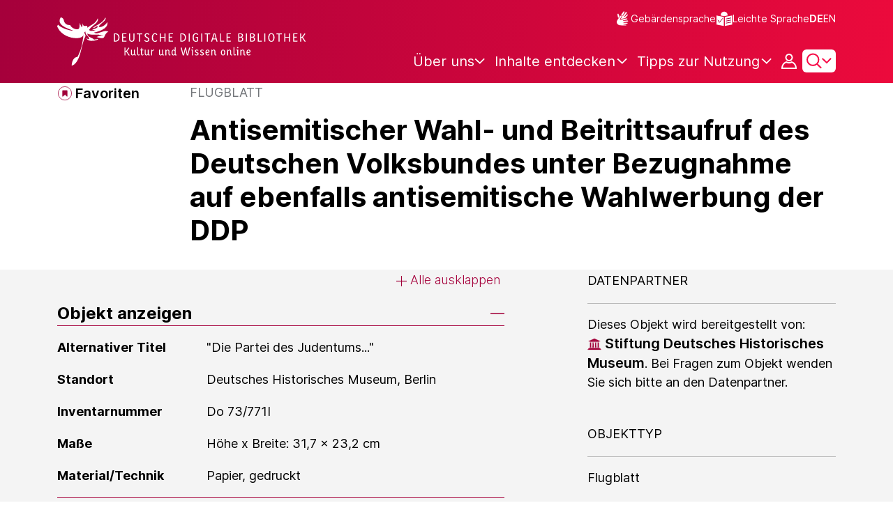

--- FILE ---
content_type: image/svg+xml;charset=UTF-8
request_url: https://www.deutsche-digitale-bibliothek.de/assets/icons/icon-bluesky-46cee1a7ce95f832a587f3bf56ba8598.svg
body_size: 425
content:
<svg xmlns="http://www.w3.org/2000/svg" width="580" height="512" fill="none"><path d="M125.72 35.029C192.216 84.95 263.74 186.169 290 240.489c26.262-54.316 97.782-155.54 164.28-205.46C502.26-.992 580-28.863 580 59.824c0 17.712-10.155 148.79-16.111 170.07-20.703 73.984-96.144 92.854-163.25 81.433 117.3 19.964 147.14 86.092 82.697 152.22-122.39 125.59-175.91-31.511-189.63-71.766-2.514-7.379-3.69-10.832-3.708-7.896-.017-2.936-1.193.517-3.707 7.896-13.714 40.255-67.233 197.36-189.63 71.766-64.444-66.128-34.605-132.26 82.697-152.22-67.108 11.421-142.55-7.449-163.25-81.433C10.151 208.612-.003 77.534-.003 59.824c0-88.687 77.742-60.816 125.72-24.795h.003z" fill="#000"/></svg>

--- FILE ---
content_type: text/javascript;charset=UTF-8
request_url: https://www.deutsche-digitale-bibliothek.de/assets/components/linkActive.js
body_size: 675
content:
var process = process || {env: {NODE_ENV: "development"}};
/*
 Copyright 2025 FIZ Karlsruhe - Leibniz-Institut fuer Informationsinfrastruktur GmbH

 Licensed under the Apache License, Version 2.0 (the "License");
 you may not use this file except in compliance with the License.
 You may obtain a copy of the License at

       http://www.apache.org/licenses/LICENSE-2.0

 Unless required by applicable law or agreed to in writing, software
 distributed under the License is distributed on an "AS IS" BASIS,
 WITHOUT WARRANTIES OR CONDITIONS OF ANY KIND, either express or implied.
 See the License for the specific language governing permissions and
 limitations under the License.
*/

export const linkActive = () => {
    var btns = document.getElementsByClassName("custom-links");
    for (var i = 0; i < btns.length; i++) {
        btns[i].addEventListener("click", function () {
            for (var i = 0; i < btns.length; i++) {
                btns[i].classList.remove('active');
            }
            var current = document.getElementsByClassName("active");
            current[0].className = current[0].className.replace(" active", "");
            this.className += " active";
        });
    }
};


--- FILE ---
content_type: text/javascript;charset=UTF-8
request_url: https://www.deutsche-digitale-bibliothek.de/assets/components/mediaThreeDContainer.js
body_size: 815
content:
var process = process || {env: {NODE_ENV: "development"}};
/*
 Copyright 2025 FIZ Karlsruhe - Leibniz-Institut fuer Informationsinfrastruktur GmbH

 Licensed under the Apache License, Version 2.0 (the "License");
 you may not use this file except in compliance with the License.
 You may obtain a copy of the License at

       http://www.apache.org/licenses/LICENSE-2.0

 Unless required by applicable law or agreed to in writing, software
 distributed under the License is distributed on an "AS IS" BASIS,
 WITHOUT WARRANTIES OR CONDITIONS OF ANY KIND, either express or implied.
 See the License for the specific language governing permissions and
 limitations under the License.
*/

import {ThreeDViewerWrapper} from "./threeDViewerWrapper.js";

export const initMediaThreeDContainer = () => {
    let threeDViewerWrapper = new ThreeDViewerWrapper('three-d-model');
    if(threeDViewerWrapper.isViewerAvailable()) {
        if(threeDViewerWrapper.hasMultipleThreeDElements()) {
            threeDViewerWrapper.registerNavigationElements(
                'media-three-d-next',
                'media-three-d-previous',
                'media-three-d-current-index',
                'media-three-d-amount');
        }
        threeDViewerWrapper.registerCaptionElements(
            '.three-d-wrapper .media-image-title-text');
        threeDViewerWrapper.registerLicenseElements(
            'media-license-icons',
            'media-license-text');
        threeDViewerWrapper.registerFullscreenButton(
            'menu-button-three-d-fullscreen');
        threeDViewerWrapper.registerDownloadElements(
            'menu-button-three-d-download',
            'item-download-modal',
            'downloadlink',
            '.download-destination');

        threeDViewerWrapper.initAfterRegistrations();
    }
    return threeDViewerWrapper;
};




--- FILE ---
content_type: text/javascript;charset=UTF-8
request_url: https://www.deutsche-digitale-bibliothek.de/assets/components/mediaAudioContainer.js
body_size: 1449
content:
var process = process || {env: {NODE_ENV: "development"}};
/*
 Copyright 2025 FIZ Karlsruhe - Leibniz-Institut fuer Informationsinfrastruktur GmbH

 Licensed under the Apache License, Version 2.0 (the "License");
 you may not use this file except in compliance with the License.
 You may obtain a copy of the License at

       http://www.apache.org/licenses/LICENSE-2.0

 Unless required by applicable law or agreed to in writing, software
 distributed under the License is distributed on an "AS IS" BASIS,
 WITHOUT WARRANTIES OR CONDITIONS OF ANY KIND, either express or implied.
 See the License for the specific language governing permissions and
 limitations under the License.
*/

import {mediaContainerEvents, PictureDerails} from "../views/item/item.js";
import {
    checkValidLicense,
    updateDownloadDialog,
    updateDownloadSource
} from "../views/item/mediaviewerDownloadHandler.js";

export const initMediaAudioContainer = () => {

    let mediaAudio = document.getElementById("media-audio");
    if (!mediaAudio) {
        return;
    }
    let audioData = JSON.parse(mediaAudio.getAttribute("data-media-audio-list"));
    const itemTitle = document.getElementById("item-title");
    let mediaAudioIndex = 0;
    let displayAudioAmount = document.getElementById("media-audio-amount");
    let displayCurrentIndex = document.getElementById("media-audio-current-index");
    let controlNextAudio = document.getElementById("media-audio-next");
    let controlPrevAudio = document.getElementById("media-audio-previous");
    let downLoadAudioButton = document.getElementById("menu-button-audio-download");
    let audioPlayer = document.getElementById("media-audio-player");
    let audioPoster = document.getElementById("media-audio-poster");
    let validLicenseList = JSON.parse(mediaAudio.getAttribute('data-valid-License-List'));
    let downloadButton = document.querySelector(".download-destination");

    const nextAudio = () => {
        mediaAudioIndex++;
        if (mediaAudioIndex + 1 <= audioData.length) {
            displayCurrentIndex.innerHTML = (mediaAudioIndex + 1).toString();
        } else {
            mediaAudioIndex = 0;
            displayCurrentIndex.innerHTML = (mediaAudioIndex + 1).toString();
        }
        updateData();
    };

    const prevAudio = () => {
        mediaAudioIndex--;
        if (mediaAudioIndex + 1 >= 1) {
            displayCurrentIndex.innerHTML = (mediaAudioIndex + 1).toString();
        } else {
            mediaAudioIndex = audioData.length - 1;
            displayCurrentIndex.innerHTML = audioData.length.toString();
        }
        updateData();
    };

    const toggleAudio = () => {
        audioPlayer.paused ? audioPlayer.play() : audioPlayer.pause();
    };

    const updateData = () => {
        const currentResult = audioData[mediaAudioIndex];
        checkValidLicense(currentResult.rightsUrl, validLicenseList, downLoadAudioButton);
        audioPlayer.src = audioData[mediaAudioIndex].orig.uri;
        audioPoster.src = audioData[mediaAudioIndex]?.full?.uri || audioPoster.dataset['defaultSrc'];

        const videoChangedEvent = new CustomEvent(mediaContainerEvents.imageChanged, {
            "detail": {
                pictureDerails: new PictureDerails(
                    "audio-wrapper",
                    itemTitle,
                    currentResult.title,
                    currentResult.author,
                    currentResult.rights,
                    currentResult.licenseInformation.id,
                    currentResult.licenseInformation.shortName,
                    currentResult.licenseInformation.text,
                    currentResult.licenseInformation.url)
            }
        });
        document.dispatchEvent(videoChangedEvent);
    };

    const initializeDownloadSource = () => {
        const currentResult = audioData[mediaAudioIndex];

        updateDownloadSource(currentResult.title, currentResult.orig.uri, downloadButton);
    };

    if (audioData.length > 0) {
        updateData();
        if (displayAudioAmount && displayCurrentIndex && controlNextAudio && controlPrevAudio) {
            displayAudioAmount.innerHTML = audioData.length;
            displayCurrentIndex.innerHTML = (mediaAudioIndex + 1).toString();
            controlNextAudio.addEventListener("click", nextAudio);
            controlPrevAudio.addEventListener("click", prevAudio);
        }
        audioPoster.addEventListener("click", toggleAudio);

        if (downLoadAudioButton) {
            downLoadAudioButton.addEventListener("click", () => {
                initializeDownloadSource();
                const currentResult = audioData[mediaAudioIndex];
                updateDownloadDialog(currentResult.title, currentResult.author, currentResult.rights, currentResult.rightsUrl);
            });
        }
    }
};




--- FILE ---
content_type: text/javascript;charset=UTF-8
request_url: https://www.deutsche-digitale-bibliothek.de/assets/components/goUp.js
body_size: 693
content:
var process = process || {env: {NODE_ENV: "development"}};
/*
 Copyright 2025 FIZ Karlsruhe - Leibniz-Institut fuer Informationsinfrastruktur GmbH

 Licensed under the Apache License, Version 2.0 (the "License");
 you may not use this file except in compliance with the License.
 You may obtain a copy of the License at

       http://www.apache.org/licenses/LICENSE-2.0

 Unless required by applicable law or agreed to in writing, software
 distributed under the License is distributed on an "AS IS" BASIS,
 WITHOUT WARRANTIES OR CONDITIONS OF ANY KIND, either express or implied.
 See the License for the specific language governing permissions and
 limitations under the License.
*/

let scrollToTopBtn = document.querySelector(".go-up-arrow-container");

export const trackScroll = () => {
    document.addEventListener("scroll", () => {
        if (document.body.scrollTop > 499 || document.documentElement.scrollTop > 499) {
            scrollToTopBtn.style.display = "block";
        } else {
            scrollToTopBtn.style.display = "none";
        }
    });
};

export const scrollPageTop = () => {
    if (scrollToTopBtn) {
        scrollToTopBtn.addEventListener('click', function () {
            document.body.scrollTop = 0;
            document.documentElement.scrollTop = 0;
        });
    }
};


--- FILE ---
content_type: text/javascript;charset=UTF-8
request_url: https://www.deutsche-digitale-bibliothek.de/assets/views/entity/entity.js
body_size: 901
content:
var process = process || {env: {NODE_ENV: "development"}};
/*
 Copyright 2025 FIZ Karlsruhe - Leibniz-Institut fuer Informationsinfrastruktur GmbH

 Licensed under the Apache License, Version 2.0 (the "License");
 you may not use this file except in compliance with the License.
 You may obtain a copy of the License at

       http://www.apache.org/licenses/LICENSE-2.0

 Unless required by applicable law or agreed to in writing, software
 distributed under the License is distributed on an "AS IS" BASIS,
 WITHOUT WARRANTIES OR CONDITIONS OF ANY KIND, either express or implied.
 See the License for the specific language governing permissions and
 limitations under the License.
*/

export const linkToOriginalItem = () => {
    const btnLink = document.querySelector('#menu-button-image-open');
    if (btnLink) {
        btnLink.addEventListener('click', function () {
            const link = btnLink.value;
            window.open(link);
        });
    }
};

export const showMoreExternalLinks = () => {
    const numberOfStaticExternalLinks = 4;
    const showMoreButton = document.querySelector('.show-all-links');
    const showLessButton = document.querySelector('.show-less-links');
    if (!showMoreButton || !showLessButton) {
        return;
    }

    const elems = document.getElementsByClassName('external-list-element');
    if (elems.length <= numberOfStaticExternalLinks) {
        showMoreButton.classList.add('off');
        showLessButton.classList.add('off');
    } else {
        showMoreButton.addEventListener('click', (e) => {
            e.preventDefault();
            [].forEach.call(elems, function (el) {
                el.classList.remove("off");
            });
            showMoreButton.classList.add('off');
            showLessButton.classList.remove('off');
        });

        showLessButton.addEventListener('click', (e) => {
            e.preventDefault();
            const switchedElements = document.getElementsByClassName('switched');
            [].forEach.call(switchedElements, function (el) {
                el.classList.add("off");
            });
            showLessButton.classList.add('off');
            showMoreButton.classList.remove('off');
        });
    }
};


--- FILE ---
content_type: image/svg+xml;charset=UTF-8
request_url: https://www.deutsche-digitale-bibliothek.de/assets/icons/icon-close-00dce361b500df158b97f4a5daa0bd0c.svg
body_size: 160
content:
<svg viewBox="0 0 37 37" fill="none" xmlns="http://www.w3.org/2000/svg"><path d="M9.19238 9.19238L27.5772 27.5772" stroke="#A5003B" stroke-width="1.5"/><path d="M9.19238 27.5771L27.5772 9.19237" stroke="#A5003B" stroke-width="1.5"/></svg>

--- FILE ---
content_type: text/javascript;charset=UTF-8
request_url: https://www.deutsche-digitale-bibliothek.de/assets/views/savedSearches/savedSearches.js
body_size: 1756
content:
var process = process || {env: {NODE_ENV: "development"}};
/*
 Copyright 2025 FIZ Karlsruhe - Leibniz-Institut fuer Informationsinfrastruktur GmbH

 Licensed under the Apache License, Version 2.0 (the "License");
 you may not use this file except in compliance with the License.
 You may obtain a copy of the License at

       http://www.apache.org/licenses/LICENSE-2.0

 Unless required by applicable law or agreed to in writing, software
 distributed under the License is distributed on an "AS IS" BASIS,
 WITHOUT WARRANTIES OR CONDITIONS OF ANY KIND, either express or implied.
 See the License for the specific language governing permissions and
 limitations under the License.
*/

import {
    deleteSavedSearchConfirm,
    editSavedSearchRequest
} from '../../requests/savedSearches/savedSearches.js';
import {formEmptyFieldValidation} from "../../helpers/validation.js";

export const initSavedSearchesPage = () => {
    // Edit savedSearches
    addListenerToEditSavedSearchModal();
    initEditSavedSearchButton();

    // Delete savedSearches
    deleteSavedSearchConfirm();
    addListenerToDeleteSavedSearchModal();

    // Send savedSearches
    resetValidationSendSavedSearchModal();
};

/**
 * Pass parameters from the trigger button to the DeleteSavedSearch Modal.
 */
function addListenerToDeleteSavedSearchModal() {
    const confirmDeleteSavedSearchModal = document.getElementById('delete-saved-search');
    if (confirmDeleteSavedSearchModal) {
        confirmDeleteSavedSearchModal.addEventListener('show.bs.modal', event => {
            const triggerButton = event.relatedTarget;
            const inputField = confirmDeleteSavedSearchModal.querySelector('#saved-search-id');

            // Button has the savedSearch ID.
            if (triggerButton.hasAttribute('data-saved-search-id')) {
                // Button has the savedSearch ID.
                inputField.value = triggerButton.getAttribute('data-saved-search-id');
            } else {
                // Checkboxes have the savedSearch IDs.
                const checkboxes = document.querySelectorAll('[data-select-all-trigger="selectAll-bookmarks"]:checked');
                const bookmarksIds = [];
                checkboxes.forEach(checkbox => {
                    bookmarksIds.push(checkbox.getAttribute('data-saved-search-id'));
                });
                inputField.value = bookmarksIds.toString();

                if (checkboxes.length > 1) {
                    confirmDeleteSavedSearchModal.querySelector('#confirmDeleteBookmarkModal-title').innerHTML = messages.ddbnext.portal.newspaper.myZP.favorites.modal.bookmark.delete.title.plural();
                    confirmDeleteSavedSearchModal.querySelector('#confirmDeleteBookmarkModal-text').innerHTML = messages.ddbnext.portal.newspaper.myZP.favorites.modal.bookmark.delete.text.plural();
                }
            }

            // Do not display the Modal if there is no savedSearchIds associated.
            if (!inputField.value) {
                event.preventDefault();
            }
        });
    }
}

/**
 * Pass parameters from the trigger button to the EditSavedSearch Modal. Reset errors on hide.
 */
function addListenerToEditSavedSearchModal() {
    const editSavedSearchModal = document.getElementById('edit-saved-search-modal');
    if (editSavedSearchModal) {
        editSavedSearchModal.addEventListener('show.bs.modal', event => {
            const triggerButton = event.relatedTarget;
            const modalInputField = editSavedSearchModal.querySelector('#edit-saved-search-input');
            const modalSubmitButton = editSavedSearchModal.querySelector('#edit-saved-search-button');

            // Pass savedSearch ID to modal.
            if (triggerButton.hasAttribute('data-saved-search-id')) {
                modalSubmitButton.setAttribute('data-saved-search-id', triggerButton.getAttribute('data-saved-search-id'));
            }
            // Pass savedSearch title to modal.
            if (triggerButton.hasAttribute('data-saved-search-title')) {
                modalInputField.value = triggerButton.getAttribute('data-saved-search-title');
            }

            // Do not display the Modal if there is no savedSearchIds associated.
            if (!modalInputField.value || !modalSubmitButton.hasAttribute('data-saved-search-id')) {
                event.preventDefault();
            }
        });

        editSavedSearchModal.addEventListener('shown.bs.modal', function () {
            // Focus on input element
            const input = document.getElementById("edit-saved-search-input");
            input.focus();
            input.select();
        });


        editSavedSearchModal.addEventListener('hidden.bs.modal', function () {
            const form = document.getElementById('edit-saved-search-form');
            const errorMessage = form.querySelector('.invalid-feedback');
            errorMessage.style.display = 'none';
        });
    }
}

function initEditSavedSearchButton() {
    const editSavedSearchButton = document.getElementById('edit-saved-search-button');
    const editSavedSearchModal = document.getElementById('edit-saved-search-modal');

    function editSavedSearch(event) {
        event.preventDefault();
        const editSavedSearchButton = event.target;
        const id = editSavedSearchButton.getAttribute('data-saved-search-id');
        const editSavedSearchInput = document.getElementById('edit-saved-search-input');
        const form = document.getElementById('edit-saved-search-form');
        const errorMessage = form.querySelector('.invalid-feedback');

        const fieldValidation = formEmptyFieldValidation([editSavedSearchInput]);
        if (!fieldValidation) {
            errorMessage.style.display = 'none';
            editSavedSearchRequest(id, editSavedSearchInput.value);
            const modalInstance = bootstrap.Modal.getInstance(editSavedSearchModal) || new bootstrap.Modal(editSavedSearchModal);
            modalInstance.hide();
        } else {
            errorMessage.style.display = 'block';
        }
    }

    if (editSavedSearchButton) {
        editSavedSearchButton.addEventListener('click', editSavedSearch);
    }
}

/**
 * Reset errors on hide.
 */
function resetValidationSendSavedSearchModal() {
    const sendSavedSearchModal = document.getElementById('sendSavedSearchesModal');
    if (sendSavedSearchModal) {
        sendSavedSearchModal.addEventListener('shown.bs.modal', function () {
            // Focus on input element
            const input = document.getElementById("send-saved-searches-input-email");
            input.focus();
        });

        sendSavedSearchModal.addEventListener('hidden.bs.modal', function () {
            const form = document.getElementById('send-saved-searches-form');
            form.classList.remove('was-validated');
        });
    }
}


--- FILE ---
content_type: text/javascript;charset=UTF-8
request_url: https://www.deutsche-digitale-bibliothek.de/assets/views/institutionList/institutionList.js
body_size: 6554
content:
var process = process || {env: {NODE_ENV: "development"}};
/*
 Copyright 2025 FIZ Karlsruhe - Leibniz-Institut fuer Informationsinfrastruktur GmbH

 Licensed under the Apache License, Version 2.0 (the "License");
 you may not use this file except in compliance with the License.
 You may obtain a copy of the License at

       http://www.apache.org/licenses/LICENSE-2.0

 Unless required by applicable law or agreed to in writing, software
 distributed under the License is distributed on an "AS IS" BASIS,
 WITHOUT WARRANTIES OR CONDITIONS OF ANY KIND, either express or implied.
 See the License for the specific language governing permissions and
 limitations under the License.
*/

import {
    historyManager,
    getUrlVars,
    updateLanguageSwitchFromUrl
} from "../../helpers/helpers.js";
import {contextPath} from '../../helpers/globalVariables.js';
import {QueryManager} from "../../helpers/queryManager.js";
import {Filter, selectedFiltersEvents} from "../../components/selectedFilter.js";

let institutionsByFirstChar;
let allInstitutions;
let onlyInstitutionsWithData = false;
let map;

export const initInstitutionsList = () => {
    const institutionContainer = document.getElementById('institution-container');
    if (!isVisible(institutionContainer)) {
        return;
    }

    institutionsByFirstChar = getInstitutions();
    allInstitutions = getInstitutionList();

    switchToViewFromUrlParam();

    applyInstitutionWithDataFromUrlParam();

    fixMapScrollEvents();

    registerListMapSwitchButtons();

    registerOnlyDataProviderClickListener();

    if (isMapView()) {
        initClusterMap();
    }

    window.onhashchange = onHashChange;

    applyFilter();

    let hash = window.location.hash.substring(1);
    styleIndex(hash);

    // It is necessary adding the current URL to history
    // in order present consistent state on the page on browser back button.
    historyManager(new URL(document.URL));

    bindRemoveAllFacetsInstitutionsButton();
};


/**
 * Adds the corresponding event listener to the Reset All Filters button of the Institutions Page.
 */
const bindRemoveAllFacetsInstitutionsButton = () => {
    const resetFilterButton = document.getElementById("reset-filters-institutions");
    if (resetFilterButton) {
        resetFilterButton.addEventListener('click', removeAllFiltersAndCheckboxEventListener);
    }
};

/**
 * Removes ALL Filter pills and checkbox from DOM and refreshes the page with the new search results of Institutions.
 * @throws selectedFiltersEvents.filterRemoved
 */
function removeAllFiltersAndCheckboxEventListener() {
    const filters = [];
    const selectedFilters = document.querySelectorAll(".selected-filter-container");
    selectedFilters.forEach(selectedFilter => {
        const facetId = selectedFilter.getAttribute('data-facet-id');
        const facetValue = selectedFilter.getAttribute('data-facet-value');
        const facetCmsValue = selectedFilter.getAttribute('data-facet-cms-key');
        const filter = new Filter(facetId, facetValue, facetCmsValue);
        filters.push(filter);

        // remove Facet Pill from DOM
        selectedFilter.parentNode.removeChild(selectedFilter);
    });

    let element = null;
    // Special case of Institutions Page with the checkbox
    const checkbox = document.getElementById("institution-with-data-checkbox");
    if (checkbox) {
        element = {
            id: "institution-with-data-checkbox",
            param: "only-dataprovider"
        };
        onlyInstitutionsWithData = false;
    }

    fireFilterRemoved(filters, element);
}

/**
 * Throws the Event "selectedFiltersEvents.filterRemoved" that triggers the removal of one or more Filters applied to the search
 * @param{(Filter|Filter[])}  filters
 * @param{Object}  element
 * @throws selectedFiltersEvents.filterRemoved
 */
const fireFilterRemoved = (filters, element = null) => {
    const event = new CustomEvent(selectedFiltersEvents.filterRemoved, {
        "detail": {
            filters: filters,
            element: element
        }
    });
    document.dispatchEvent(event);
};

const applyInstitutionWithDataFromUrlParam = () => {
    const onlyDataProviderCheckbox = document.querySelector('.institution-with-data input');

    if (onlyDataProviderCheckbox) {
        const onlyDataprovider = new QueryManager(window.location).getUrlParam('only-dataprovider');
        if (onlyDataprovider && onlyDataprovider[0] === 'true') {
            onlyInstitutionsWithData = true;
            onlyDataProviderCheckbox.checked = true;
        } else {
            onlyInstitutionsWithData = false;
            onlyDataProviderCheckbox.checked = false;
        }
    }
};

const registerOnlyDataProviderClickListener = () => {

    const onlyDataProviderCheckbox = document.querySelector('.institution-with-data input');
    if (onlyDataProviderCheckbox) {
        onlyDataProviderCheckbox.addEventListener('change', function () {

            let url;

            if (this.checked) {
                onlyInstitutionsWithData = true;
                url = new QueryManager(window.location).addUrlParam('only-dataprovider', 'true').buildUrl();
            } else {
                onlyInstitutionsWithData = false;
                url = new QueryManager(window.location).removeUrlParam('only-dataprovider').buildUrl();
            }

            historyManager(url);

            updateLanguageSwitchFromUrl(url);

            applyFilter();

            if (map) {
                map.applyFilters();
            }
        });
    }
};

export const fetchInstitutionListResults = (url, callBack, clickedBackForward) => {
    if (clickedBackForward === false) {
        historyManager(new URL(url));
    }

    updateLanguageSwitchFromUrl(url);

    applyFilter();

    if (map) {
        map.applyFilters();
    }

    if (callBack != null) {
        callBack();
    }
};

const applyFilter = () => {
    const sectors = QueryManager.getSelectedSectors(window.location);
    const firstLetter = getFirstLetter();

    showNoMatchMessage(false);

    filter(allInstitutions, sectors, firstLetter);
    // count all currently highlighted institutions

    let count = document.querySelectorAll('#institution-list .institution-listitem.highlight').length;
    if (count === 0) {
        count = countVisibleInstitutions();
    } else if (isVisible(document.getElementById('institution-list'))) {
        // Make all parents visible to ensure the highlighted institution will be displayed.
        document.querySelectorAll('#institution-list .institution-listitem.highlight').forEach(element => {
            getParents(element).forEach(parent => parent.classList.remove('off'));
        });
    }
    const htmlLang = document.documentElement.lang || 'en-US';
    const formattedCount = new Intl.NumberFormat(htmlLang).format(count);

    document.getElementById('selected-count').innerText = formattedCount;
};

const getParents = (element) => {
    const parents = [];
    while (element.parentNode && element.parentNode.id !== 'institution-list') {
        element = element.parentNode;
        parents.push(element);
    }
    return parents;
};

const countVisibleInstitutions = () => {
    // count all currently visible institutions
    const allItems = document.querySelectorAll('#institution-list .institution-listitem').length;
    const invisibleRootItems = document.querySelectorAll('#institution-list .institution-listitem.off').length;
    let invisibleSubItems = 0;
    document.querySelectorAll('#institution-list .institution-listitem.off').forEach(element => {
        invisibleSubItems += element.querySelectorAll('#institution-list .institution-listitem:not(.off)').length;
    });
    return allItems - invisibleRootItems - invisibleSubItems;
};

/**
 * Applies the selected filters (sector, data, letter) to the institution list.
 */
const filter = (institutionList, sectors, firstLetter) => {

    institutionsByFirstChar = getInstitutions();

    let parentList = [];

    // reset the view to empty.
    document.querySelectorAll('#institution-list li.institution-listitem').forEach(element => {
        element.classList.add('off');
        element.classList.remove('highlight');
    });

    document.querySelectorAll('#institution-list li.institution-startingletter').forEach(element => {
        element.classList.add('off');
    });

    // Display "number of Facets Selected = number of sectors + only Data providers?"
    const numberOfFacetsSelected = sectors.length + onlyInstitutionsWithData;
    document.getElementById("facets-selected-size").innerHTML = numberOfFacetsSelected.toString();

    // Check for institutions that provide data filter
    let institutionsFilteredByData = filterOnlyInstitutionsWithData(institutionList, onlyInstitutionsWithData);

    /*
     * Case 1: Sector yes, Char no
     *
     * When at least one sector selected _and_ no first letter filter; e.g. sector = ['Media'], index = All
     */

    let filteredBySector;
    let visible;
    if (sectors.length > 0 && firstLetter === '') {
        filteredBySector = filterBySectors(institutionsFilteredByData, sectors, parentList);
        visible = _.union(_.uniq(parentList), filteredBySector);

        showResult(_.union(parentList, filteredBySector), filteredBySector);
        updateIndex(findNoMember(visible));
    }
        /*
         * Case 2: Sector yes, Char yes
         *
         * when at least one sector selected _and_ one of the first letter is selected, e.g., sector = ['Library',
         * 'Media'], index = 'B'
         */
    /*
     * 1. we collect all root institutions start with the selected firstLetter, for example 'W', including their
     * children. The children do *not* have to start with the selected first letter.
     *
     * 2. we start to apply the sector filter, for example [Library] to all institutions(roots and their children)
     * collected from the first step.
     */
    else if (sectors.length > 0 && firstLetter !== '') {
        let filteredByFirstLetter = institutionsByFirstChar[firstLetter];
        let filteredByData = filterOnlyInstitutionsWithData(filteredByFirstLetter, onlyInstitutionsWithData);
        filteredBySector = _.reduce(filteredByData, function (memory, institution) {
            let firstChar = institution.firstChar;
            if (firstChar === firstLetter) {
                if (_.contains(sectors, institution.sector)) {
                    memory.push(institution);
                }
                filterDescendants(institution, memory, sectors, parentList);
            }
            return memory;
        }, []);

        parentList = _.filter(parentList, function (parent) {
            return parent.firstChar === firstLetter;
        });

        visible = _.union(parentList, filteredBySector);
        showResult(visible, filteredBySector);

        // find all root institutions filtered by sectors. get the first letter, e.g., only As and Ls
        // show only A and L in Index.
        updateIndex(findNoMember(_.union(_.uniq(parentList),
            filterBySectors(institutionsFilteredByData, sectors, parentList))));
    }

    /*
     * Case 3: Case 3: Sector no, Char yes
     *
     * When no sector selected _and_ one of the first letter is selected. e.g. sector = [], index = 'C'
     */
    else if (sectors.length === 0 && firstLetter !== '') {
        let institutionsByLetter = institutionsByFirstChar[firstLetter];
        let institutionsByData = filterOnlyInstitutionsWithData(institutionsByLetter, onlyInstitutionsWithData);
        let institutionsBySector = filterBySectors(institutionsByData, sectors, parentList);

        visible = _.union(_.uniq(parentList), institutionsBySector);
        showResult(visible, null);
        updateIndex(findNoMember(_.union(_.uniq(parentList), institutionsFilteredByData)));
    }
    /*
     * Case 4: Sector no, Char no" when no sector is selected _and_ no first letter filter. e.g. sector = [], index =
     * All
     */
    else {
        styleIndex('All');
        if (onlyInstitutionsWithData) {
            filteredBySector = filterBySectors(institutionsFilteredByData, sectors, parentList);
            visible = _.union(_.uniq(parentList), filteredBySector);
            showResult(visible, null);
            updateIndex(findNoMember(visible));
        } else {

            // Reset view to all
            document.querySelectorAll('#institution-list li.institution-listitem').forEach(element => {
                element.classList.remove('off');
                element.classList.add('highlight');
            });

            document.querySelectorAll('#institution-list li.institution-startingletter').forEach(element => {
                element.classList.remove('off');
            });

        }
    }
};

const filterOnlyInstitutionsWithData = (institutionList, onlyInstitutionsWithData) => {
    let reduced = _.reduce(institutionList, function (memory, institution) {

        // Recursive function call to filter also children Institutions
        if (institution.children.length !== 0) {
            institution.children = filterOnlyInstitutionsWithData(institution.children, onlyInstitutionsWithData);
        }
        // Check if the institution is member of the selected filter
        if (!onlyInstitutionsWithData || (institution.hasItems === "true" || institution.hasItems === true)) {
            memory.push(institution);
        }

        return memory;
    }, []);

    return reduced;
};

const filterBySectors = (institutionList, sectors, parentList) => {
    let reduced = _.reduce(institutionList, function (memory, institution) {

        if (sectors.length === 0 || _.contains(sectors, institution.sector)) {
            memory.push(institution);
        }
        filterDescendants(institution, memory, sectors, parentList);

        return memory;
    }, []);

    return reduced;
};

// visible institutions are filtered institutions and their descendants.
const showResult = (visibleInstitution, filteredBySector) => {

    // view manipulation
    if (visibleInstitution.length) {
        // hide the 'no result' message
        showNoMatchMessage(false);

        const visible = findElements(visibleInstitution);
        const visibleFirstChars = findVisibleFirstChars(visibleInstitution);
        if (filteredBySector) {
            findElements(filteredBySector).forEach(element => element.classList.add('highlight'));
        } else {
            visible.forEach(element => element.classList.add('highlight'));
        }
        visible.forEach(element => {
            element.classList.remove('off');
        });

        // Show visible starting letter headlines
        document.querySelectorAll('#institution-list .institution-startingletter').forEach(startingLetterHeadline => {
            const startingLetter = startingLetterHeadline.dataset.firstChar;
            if (visibleFirstChars.includes(startingLetter)) {
                startingLetterHeadline.classList.remove('off');
            } else {
                startingLetterHeadline.classList.add('off');
            }
        });

    } else {
        showNoMatchMessage(true);
    }
};

const findElements = (list) => {
    let idList = _.pluck(list, 'id');

    let result = [];
    document.querySelectorAll('#institution-list li.institution-listitem').forEach(element => {
        if (_.contains(idList, element.dataset.institutionId)) {
            result.push(element);
        }
    });
    return result;

};

const findVisibleFirstChars = (list) => {
    let firstLetterHash = new Map();
    list.forEach(institution => {
        if (institution.firstChar) {
            firstLetterHash.set(institution.firstChar, true);
        }
    });

    return Array.from(firstLetterHash.keys());
};

const filterDescendants = (institution, memory, selectedSector, parentList) => {
    if (institution.children && institution.children.length > 0) {
        // when an institution has a least one child.
        _.reduce(institution.children, function (otherMemory, child) {

            if ((!onlyInstitutionsWithData || child.hasItems) &&
                (selectedSector.length === 0 || _.contains(selectedSector, child.sector))) {
                otherMemory.push(child);
                // the institution is the parent.
                parentList.push(institution);
            }
            filterDescendants(child, otherMemory, selectedSector, parentList);
            return otherMemory;
        }, memory);
    }
};

// find index[All| A | B |...| Z | 0-9] with no members after filtered by sectors.
const findNoMember = (visible) => {
    return _.reduce(institutionsByFirstChar, function (memo, array, key) {
        if (_.intersection(array, visible).length === 0) {
            memo.push(key);
        }
        return memo;
    }, []);
};

const getInstitutions = () => {
    let result = {};

    // initialize map
    document.querySelectorAll('#first-letter-index button').forEach(element => {
        result[element.innerText.trim()] = [];
    });

    const isNumber = (value) => {
        return !isNaN(value);
    };

    document.getElementById('institution-list').querySelectorAll(':scope > li').forEach(element => {
        if (element.classList.contains('institution-listitem')) {
            const institution = getInstitution(element);

            const firstCharUmlautFree = isNumber(institution.firstChar) ? "0-9" : institution.firstChar;
            result[firstCharUmlautFree].push(institution);
        }
    });
    return result;
};

const getInstitution = (li) => {
    let firstChar = li.dataset.firstChar;
    let children = getChildren(li.querySelector(':scope > ol'), firstChar);
    let hasItems = li.dataset.hasItems;
    let id = li.dataset.institutionId;
    let name = li.querySelector(':scope > div').querySelector(':scope > a').innerText.trim();
    let sector = li.dataset.sector;

    return {
        children: children, firstChar: firstChar, hasItems: hasItems, id: id, name: name, sector: sector
    };
};

const getChildren = (ol, firstChar) => {
    let result = [];

    if (ol) {
        ol.querySelectorAll(':scope > li').forEach(element => {
            const institution = getInstitution(element);

            // take firstChar from parent institution
            institution.firstChar = firstChar;
            result.push(institution);
        });
    }
    return result;
};

const updateIndex = (hasNoMember) => {
    if (hasNoMember.length > 0) {
        // enable all index. It means visually that the index all not grey.
        document.querySelectorAll('#first-letter-index li').forEach(element => {
            element.classList.remove('disabled');
        });
        // update index view, i.e., A..Z
        hasNoMember.forEach(letter => {
            let aHref = document.querySelector('#first-letter-index button[data-href="#' + letter + '"]');
            if (aHref) {
                aHref.parentElement.classList.add('disabled');
            }
        });
    }
};

const getInstitutionList = () => {
    return _.chain(institutionsByFirstChar).values().flatten().value();
};

const getFirstLetter = () => {
    let result = '';
    const hash = window.location.hash.substring(1).toLowerCase();
    if (hash !== '' && hash !== 'all' && hash !== 'list') {
        result = hash;
    }
    result = result.toUpperCase();
    return result;
};

const styleIndex = (hash) => {
    const firstCharLinks = document.querySelectorAll('#first-letter-index button');
    firstCharLinks.forEach(element => {
        element.parentElement.classList.remove('active');
        element.classList.remove('selected');
    });
    if (showAllInstitutions(hash)) {
        let allHref = document.querySelector('#first-letter-index button[data-href="#All"]');
        allHref.parentElement.classList.add('active');
        allHref.classList.add('selected');
    } else {
        let aHref = document.querySelector('#first-letter-index button[data-href="#' + hash + '"]');
        if (aHref.parentElement.classList.contains('disabled')) {
            showNoMatchMessage(true);
            return false;
        }
        aHref.parentElement.classList.add('active');
        aHref.classList.add('selected');
    }
    return true;
};

const showAllInstitutions = (hash) => {
    return hash === '' || hash.toLowerCase() === 'all' || hash === 'list';
};

/* Function Callback for the URI's hash change event. */
const onHashChange = (e) => {
    e.preventDefault();
    applyHashChange();
};

const applyHashChange = () => {
    let hash = window.location.hash.substring(1);
    styleIndex(hash);
    applyFilter();
    styleIndex(hash);
    updateLanguageSwitchFromUrl(document.URL);
};

const showNoMatchMessage = (show) => {
    let noMatchMessageElement = document.getElementById('no-match-message');
    if (show) {
        noMatchMessageElement.classList.add('visible');
        noMatchMessageElement.classList.remove('off');
    } else {
        noMatchMessageElement.classList.remove('visible');
        noMatchMessageElement.classList.add('off');
    }
};

const isVisible = (node) => {
    if (node) {
        const style = window.getComputedStyle(node);
        return style.display !== 'none';
    }
    return false;
};

const registerListMapSwitchButtons = () => {
    const mapButton = document.getElementById('view-institution-map');
    const listButton = document.getElementById('view-institution-list');

    mapButton.addEventListener('click', () => {
        showInstitutionMap();
    });

    listButton.addEventListener('click', () => {
        showInstitutionList();
    });
};

const switchToViewFromUrlParam = () => {
    if (isMapView()) {
        showInstitutionMap();
    } else {
        showInstitutionList();
    }
};


const isMapView = () => {
    const urlParams = getUrlVars(window.location.search);
    if (urlParams['view']) {
        const view = urlParams['view'][0];
        if (view === 'list') {
            return false;
        } else if (view === 'map') {
            return true;
        }
    } else {
        return true;
    }
};

const showInstitutionMap = () => {
    const mapButton = document.getElementById('view-institution-map');
    const listButton = document.getElementById('view-institution-list');
    const listContainer = document.getElementById('institution-list-container');
    const mapContainer = document.getElementById('institution-map-container');
    const firstLetterIndex = document.getElementById('first-letter-index');

    mapButton.classList.add('active');
    listButton.classList.remove('active');
    mapButton.setAttribute('aria-selected', true);
    listButton.setAttribute('aria-selected', false);
    listContainer.classList.add('off');
    mapContainer.classList.remove('off');
    firstLetterIndex.classList.add('off');

    switchViewBetweenListMap('map');

    applyHashChange();

    initClusterMap();
};

const showInstitutionList = () => {
    const mapButton = document.getElementById('view-institution-map');
    const listButton = document.getElementById('view-institution-list');
    const listContainer = document.getElementById('institution-list-container');
    const mapContainer = document.getElementById('institution-map-container');
    const firstLetterIndex = document.getElementById('first-letter-index');

    mapButton.classList.remove('active');
    listButton.classList.add('active');
    mapButton.setAttribute('aria-selected', false);
    listButton.setAttribute('aria-selected', true);
    listContainer.classList.remove('off');
    mapContainer.classList.add('off');
    firstLetterIndex.classList.remove('off');

    switchViewBetweenListMap('list');
};

const switchViewBetweenListMap = (view) => {
    let newUrl = new QueryManager(window.location).updateUrlParam('view', view).buildUrl();
    if (view === 'map') {
        newUrl.hash = '';
    }
    historyManager(newUrl);
};

const initClusterMap = () => {
    if (!map) {
        map = new DDBMap(contextPath);
        map.displayClusters({"initZoom": 6});
    }
};

/**
 * The following code was integrated from a solution posted by user "Mike" on StackOverFlow:
 * https://stackoverflow.com/questions/55955171/preventing-unable-to-preventdefault-inside-passive-event-listener-error-within
 *
 * This code solves the problem of OpenLayers 2.x maps with newer browser versions that a mousewheel scroll on the map
 * does not only zoom but also scrolls the page. This script adjusts the eventhandler mechanism to the old behaviour.
 *
 */
const fixMapScrollEvents = () => {

    const eventListenerOptionsSupported = () => {
        let supported = false;

        try {
            const opts = Object.defineProperty({}, 'passive', {
                get() {
                    supported = true;
                }
            });

            window.addEventListener('test', null, opts);
            window.removeEventListener('test', null, opts);
        } catch (e) {
        }

        return supported;
    };

    const defaultOptions = {
        passive: false,
        capture: false
    };
    const supportedPassiveTypes = [
        'scroll', 'wheel',
        'touchstart', 'touchmove', 'touchenter', 'touchend', 'touchleave',
        'mouseout', 'mouseleave', 'mouseup', 'mousedown', 'mousemove', 'mouseenter', 'mousewheel', 'mouseover'
    ];
    const getDefaultPassiveOption = (passive, eventName) => {
        if (passive !== undefined) {
            return passive;
        }

        return supportedPassiveTypes.indexOf(eventName) === -1 ? false : defaultOptions.passive;
    };

    const getWritableOptions = (options) => {
        const passiveDescriptor = Object.getOwnPropertyDescriptor(options, 'passive');

        return passiveDescriptor && passiveDescriptor.writable !== true && passiveDescriptor.set === undefined
            ? Object.assign({}, options)
            : options;
    };

    const overwriteAddEvent = (superMethod) => {
        EventTarget.prototype.addEventListener = function (type, listener, options) {
            const usesListenerOptions = typeof options === 'object' && options !== null;
            const useCapture = usesListenerOptions ? options.capture : options;

            options = usesListenerOptions ? getWritableOptions(options) : {};
            options.passive = getDefaultPassiveOption(options.passive, type);
            options.capture = useCapture === undefined ? defaultOptions.capture : useCapture;

            superMethod.call(this, type, listener, options);
        };

        EventTarget.prototype.addEventListener._original = superMethod;
    };

    const supportsPassive = eventListenerOptionsSupported();

    if (supportsPassive) {
        const addEvent = EventTarget.prototype.addEventListener;
        overwriteAddEvent(addEvent);
    }
};




--- FILE ---
content_type: image/svg+xml;charset=UTF-8
request_url: https://www.deutsche-digitale-bibliothek.de/assets/BKM-logo-de-5472d54eaeca4372985c66a19f63bcca.svg
body_size: 4016
content:
<svg xmlns="http://www.w3.org/2000/svg" viewBox="0 0 222.33 104.53"><path d="M0,0h222.33v104.53H0V0Z" fill="#fff"/><path d="M14.1 30.08c.03-.22.04-.45.04-.69l-.02-.45c1.99-.03 3.74-1.46 3.74-3.12 0-.84-.55-1.47-.86-1.85l.21-.05c.29.25 1.12 1.16 1.12 2.3 0 1.98-1.98 3.82-4.24 3.86m-2-6.9c-.04-.22-.12-.42-.25-.59 0-.2.09-.4.41-.24-.18.18-.04.5-.04.5s.36-.17.28-.4c.53.13.15.85-.41.74m-.45 1.01a1.98 1.98 0 0 0-.42-.83c-.18-.21-.47-.46-.86-.46-.18 0-.48.08-.67.16-.07-.13-.21-.44-.21-.58s.24-.29.71-.29c1.03 0 1.65.47 1.65 1.25 0 .27-.11.52-.21.75m2.66 13.3a.55.55 0 0 1 .25.05c.3.81 1.44 2.33 1.49 2.4h.01l.02.01c.28-.05 1-.15 1.6-.15h.01c.07 0 .14 0 .19.05.04.04.06.11.06.2a1.08 1.08 0 0 1-.14.51c-.21-.23-.55-.33-1.1-.33-.16 0-.36.05-.46.08h-.04l-.05.02.32.32c.49.49.91.91.91 1.18 0 .17-.16.39-.31.48-.03-.51-.55-1.19-1.05-1.58l-.04-.03v.18a3.43 3.43 0 0 0-.03.5c0 .97-.1 1.12-.44 1.12-.05 0-.13-.01-.18-.03.19-.24.27-.55.27-1.09v-.25-.2a3.33 3.33 0 0 1 .04-.52v-.08h-.04l-.68-.06c-.48 0-.81.04-1.04.27-.16-.13-.32-.34-.32-.48 0-.2.13-.22.29-.22.08 0 .16.01.27.02.21.03.52.08 1.16.08h.04v-.04c-.17-.47-.62-1.14-1.34-2.01.06-.23.13-.39.35-.39m-6.2 2.38v.04h.03c.64 0 .95-.05 1.16-.08l.27-.02c.16 0 .29.02.29.22 0 .14-.16.35-.31.48-.24-.22-.56-.27-1.04-.27-.23 0-.52.04-.68.06h-.03-.03v.08c.03.13.05.3.05.52v.2.25c0 .54.07.85.27 1.09-.05.02-.13.03-.18.03-.34 0-.44-.15-.44-1.12l-.02-.5v-.18l-.05.03c-.5.38-1.02 1.07-1.05 1.58-.15-.1-.32-.32-.32-.48 0-.28.42-.7.91-1.18l.28-.28.04-.04-.09-.02c-.11-.03-.3-.08-.46-.08-.55 0-.89.1-1.1.33a1.08 1.08 0 0 1-.14-.51c0-.1.02-.17.06-.2.05-.05.12-.05.19-.05h.01c.6 0 1.32.11 1.6.15h.02c.06-.08 1.2-1.6 1.5-2.41a.55.55 0 0 1 .25-.05c.23 0 .29.15.35.38-.72.87-1.16 1.55-1.32 2.01M5.01 26.22c0-1.14.83-2.04 1.12-2.3l.21.05c-.31.38-.86 1.01-.86 1.85 0 1.67 1.78 3.12 3.8 3.12l-.02.45c0 .25.01.48.04.69-2.28-.01-4.29-1.87-4.29-3.86m15.31 3.51c1.02 1.62 1.83 1.59 3.03 1.59-1-.77-1.66-1.75-1.98-2.25l-1.87-2.99c-.18-.92-.66-1.79-1.38-2.43.24-.09.44-.19.56-.28-1.22 0-2.43-.62-3.1-.62-.43 0-.7.26-.7.59.03.38.41.76 1.13.76.16 0 .37-.02.6-.06.39.54.7 1.03.7 1.73 0 1.31-1.57 2.33-3.15 2.33-.09 0-.18 0-.26-.01-.14-.32-.62-.87-.62-1.49 0-1.04.68-1.89.68-2.92 0-.64-.31-1.04-.43-1.2.19-.18.41-.4.46-.55-.11.05-.25.06-.44.06-.76 0-1.38-.2-1.98-.2-.34 0-.44.11-.44.21 0 .04 0 .08.02.09-.13-.05-.25-.08-.39-.11-.18-.03-.37-.05-.57-.05-.73 0-.99.31-.99.57 0 .22.18.63.37.94.28-.14.63-.24.78-.24.39 0 .73.37.92.81-.26.03-.31.04-.57.04-.71 0-1.2-.26-1.3-.26 0 0-.03 0-.03.02 0 .1.2.36.6.51.52.19 1.31.27 1.44.29 0 .02-.13.27-.28.32-.03 0-.06.01-.09 0-.55-.11-.7-.15-1.4-.42-.02 0-.03 0-.03.03 0 .28.71.88 1.35 1.12-.53.68-1.2 1.38-1.51 2.44l-.26.01c-1.58 0-3.15-1.02-3.15-2.33 0-.7.31-1.19.7-1.73.23.04.43.06.6.06.72 0 1.11-.38 1.13-.76 0-.34-.27-.59-.7-.59-.67 0-1.88.62-3.1.62.12.09.32.19.56.28-.72.64-1.19 1.51-1.38 2.43l-1.87 2.99c-.31.5-.98 1.48-1.98 2.25 1.21 0 2.01.03 3.04-1.59L4 28.21c.07.2.16.39.26.58l-1.91 3.05c-.32.51-.98 1.48-1.98 2.25 1.21 0 2.01.03 3.04-1.59l1.64-2.63c.12.13.25.26.39.38l-2.32 3.71c-.32.51-.97 1.48-1.98 2.25 1.21 0 2.01.03 3.04-1.59l2.26-3.61.46.27-2.76 4.41c-.32.51-.97 1.48-1.98 2.25 1.21 0 2.01.03 3.04-1.59l2.84-4.54.51.18-3.21 5.13c-.31.5-.98 1.49-1.98 2.25 1.21 0 2.01.03 3.04-1.59l3.42-5.47a.84.84 0 0 0 .1.02c.09.3.16.57.16.85 0 1.72-1.13 3.24-2.48 4.41.09.04.24.05.38.05a3.74 3.74 0 0 0 .59-.04c-.31.71-.99 1.63-1.33 2.11-.44-.08-1.09-.14-1.51-.14s-.49.26-.49.49c0 .4.19.72.41.9.08-.2.25-.48 1.06-.48h.08c-.24.26-.99.87-.99 1.35 0 .32.35.81.82.81-.03-.1-.02-.2-.02-.27 0-.39.35-.85.64-1.18v.2c0 .93.08 1.36.68 1.36.29 0 .49-.16.56-.21-.38-.35-.4-.63-.4-1.15v-.45c0-.12 0-.28-.02-.39.21-.03.3-.03.46-.03 0 0 .84-.07 1.04.37.23-.21.56-.5.56-.83 0-.22-.1-.46-.53-.46-.16 0-.68.1-1.11.1.12-.26.63-1.01 1.08-1.56.07.21.17.44.41.63.03-.35.24-1.47.79-2.12.06.44.15.89.15 1.84 0 2.31-.56 4.02-1.74 4.35.15.27.48.51.82.51.43 0 .67-.49.91-.95.12.34.47 1.17.82 1.17s.69-.83.82-1.17c.24.46.48.95.91.95.34 0 .66-.24.82-.51-1.18-.33-1.74-2.03-1.74-4.35 0-.95.09-1.4.15-1.84.55.65.76 1.76.79 2.12a1.32 1.32 0 0 0 .41-.63c.45.55.96 1.3 1.08 1.56-.43 0-.95-.1-1.11-.1-.43 0-.53.24-.53.46 0 .33.33.62.56.83.2-.44 1.04-.37 1.04-.37a2.64 2.64 0 0 1 .46.03c-.02.11-.02.27-.02.39v.45c0 .52-.02.8-.4 1.15.07.05.27.21.56.21.59 0 .68-.43.68-1.36v-.2c.3.32.64.78.64 1.18 0 .07 0 .17-.02.27.47 0 .82-.48.82-.81 0-.49-.75-1.09-.99-1.35h.08c.82 0 .98.27 1.06.48.22-.18.41-.5.41-.9 0-.23-.05-.49-.49-.49a9.64 9.64 0 0 0-1.51.14c-.34-.48-1.01-1.4-1.33-2.11a3.74 3.74 0 0 0 .59.04c.14 0 .29-.01.38-.05-1.35-1.17-2.48-2.69-2.48-4.41 0-.27.06-.55.16-.85.03 0 .07-.01.1-.02l3.42 5.47c1.02 1.62 1.83 1.59 3.03 1.59-1-.76-1.66-1.75-1.98-2.25l-3.21-5.13.51-.18 2.84 4.54c1.02 1.62 1.83 1.59 3.04 1.59-1.01-.77-1.66-1.74-1.98-2.25l-2.76-4.41.46-.27 2.26 3.61c1.02 1.62 1.83 1.59 3.03 1.59-1.01-.77-1.66-1.74-1.98-2.25l-2.32-3.71c.14-.12.27-.25.39-.38l1.64 2.63c1.02 1.62 1.83 1.59 3.03 1.59-1.01-.77-1.66-1.75-1.98-2.25l-1.91-3.05c.1-.19.19-.38.26-.58l.96 1.53zm9.11-6.94h3.5v20h-3.5v-20z"/><path d="M29.43,42.79h3.5v20h-3.5v-20Z" fill="red"/><path d="M29.43,62.79h3.5v20h-3.5v-20Z" fill="#fc0"/><path d="M42.31 30.77c2.53 0 4.1-1.31 4.1-4.34 0-2.84-1.28-3.94-3.98-3.94h-1.56v8.28h1.44zm.12-7.45c1.84 0 2.87.77 2.87 3.11 0 2.53-1.08 3.48-2.99 3.48h-.4v-6.59h.52zm7.17 2.34c.61 0 .94.47.94 1.26l-.02.42h-2.09c.05-1.08.49-1.68 1.18-1.68zm1.94 4.57l-.36-.68a1.68 1.68 0 0 1-1.21.5c-.97 0-1.5-.64-1.56-1.98h2.94a7.67 7.67 0 0 0 .07-1.12c0-1.38-.67-2.09-1.76-2.09-1.2 0-2.2.91-2.2 2.95 0 2.17.91 3.1 2.36 3.1 1.09 0 1.56-.52 1.72-.68zM55.37 25c-.1-.04-.25-.1-.53-.1-.73 0-1.04.43-1.21.89h-.02v-.78h-.89v5.76h.97v-4.22c.14-.38.47-.78 1.08-.78.26 0 .43.07.48.1l.12-.86zm7.66-.39c0-1.28-.78-2.11-2.75-2.11h-1.6v8.28h1.69c1.98 0 2.87-.95 2.87-2.24 0-1.1-.71-1.82-1.56-1.99v-.02c.72-.19 1.34-.76 1.34-1.91zm-1.06.03c0 .95-.59 1.54-1.7 1.54h-.54v-2.86h.55c1.16 0 1.69.56 1.69 1.32zm.16 3.82c0 .95-.53 1.45-1.75 1.45h-.65v-2.9h.71c1.08 0 1.69.56 1.69 1.45zm4.27-2.8c.61 0 .94.47.94 1.26l-.02.42h-2.09c.05-1.08.49-1.68 1.18-1.68zm1.94 4.57l-.36-.68a1.68 1.68 0 0 1-1.21.5c-.97 0-1.5-.64-1.56-1.98h2.94a7.67 7.67 0 0 0 .07-1.12c0-1.38-.67-2.09-1.76-2.09-1.2 0-2.2.91-2.2 2.95 0 2.17.91 3.1 2.36 3.1 1.09 0 1.56-.52 1.72-.68zm3.54-2.7h-.3c-1.31 0-2.4.44-2.4 1.78 0 .94.66 1.61 1.54 1.61.73 0 1.08-.49 1.21-.78h.02l.04.64h.92c-.02-.16-.07-.71-.07-1.2v-2.63c0-1.45-.62-2.08-1.8-2.08-.92 0-1.48.44-1.73.7l.41.65c.22-.19.6-.52 1.18-.52.62 0 .98.31.98 1.28v.55zm0 .72v1.27c-.12.18-.4.56-.96.56-.48 0-.77-.3-.77-.89 0-.64.49-.9 1.42-.94h.31zm5.55 1.88h.02v.65h.89v-5.76h-.97v4.4c-.19.24-.58.64-1.16.64-.65 0-.96-.38-.96-1.33v-3.71h-.97v3.78c0 1.56.64 2.12 1.66 2.12.88 0 1.39-.59 1.5-.79zm4.82-4.32l.12-.79h-1.3v-1.03c0-.76.25-1.01.71-1.01.25 0 .43.1.53.16l.2-.8a1.66 1.66 0 0 0-.82-.22c-.85 0-1.6.5-1.6 1.76v1.15l-.7.13v.65h.7v4.97h.97v-4.97h1.18zm3.58 4.86l-.13-.78a1.16 1.16 0 0 1-.6.17c-.49 0-.68-.24-.68-1.06v-3.19h1.26l.12-.79h-1.38v-1.61h-.86l-.11 1.61-.7.14v.65h.7v3.32c0 1.27.5 1.79 1.49 1.79.52 0 .82-.19.9-.25zm3.6-5.67c-.1-.04-.25-.1-.53-.1-.73 0-1.04.43-1.21.89h-.02v-.78h-.89v5.76h.97v-4.22c.14-.38.47-.78 1.08-.78.26 0 .43.07.48.1l.12-.86zm3.14 2.53h-.3c-1.31 0-2.4.44-2.4 1.78 0 .94.66 1.61 1.54 1.61.73 0 1.08-.49 1.21-.78h.02l.04.64h.92c-.02-.16-.07-.71-.07-1.2v-2.63c0-1.45-.62-2.08-1.8-2.08-.92 0-1.48.44-1.73.7l.41.65c.22-.19.6-.52 1.18-.52.62 0 .98.31.98 1.28v.55zm0 .72v1.27c-.12.18-.4.56-.96.56-.48 0-.77-.3-.77-.89 0-.64.49-.9 1.42-.94h.31zm5.16-1.45c0 .83-.46 1.15-1.01 1.15s-1-.32-1-1.15.47-1.15 1.02-1.15.98.32.98 1.15zm1.42 4.42c0-1.09-.82-1.52-1.91-1.52h-.73c-.42 0-.59-.17-.59-.41 0-.3.28-.46.47-.54a2.91 2.91 0 0 0 .3.01c1.13 0 1.99-.73 1.99-1.96a1.96 1.96 0 0 0-.28-1.03h.72l.13-.76H97.5c-.24-.1-.49-.14-.77-.14-1.08 0-1.96.64-1.96 1.93 0 .91.4 1.49.98 1.76v.02c-.14.07-.7.31-.7.94 0 .36.13.62.37.8v.02c-.26.14-.96.55-.96 1.4 0 1 .66 1.56 1.88 1.56 1.7 0 2.78-.86 2.78-2.1zm-2.72 1.27c-.68 0-1.02-.31-1.02-.92a1.07 1.07 0 0 1 .59-1.01c.13.02.29.04.44.04h.73c.59 0 .97.22.97.77 0 .59-.54 1.13-1.72 1.13zm6.41-1.82l-.13-.78a1.16 1.16 0 0 1-.6.17c-.49 0-.68-.24-.68-1.06v-3.19h1.26l.12-.79h-1.38v-1.61h-.86l-.11 1.61-.7.14v.65h.7v3.32c0 1.27.5 1.79 1.49 1.79.52 0 .82-.19.9-.25zm2.74-5.01c.61 0 .94.47.94 1.26l-.02.42h-2.09c.05-1.08.49-1.68 1.18-1.68zm1.94 4.57l-.36-.68a1.68 1.68 0 0 1-1.21.5c-.97 0-1.5-.64-1.56-1.98h2.94a7.67 7.67 0 0 0 .07-1.12c0-1.38-.67-2.09-1.76-2.09-1.2 0-2.2.91-2.2 2.95 0 2.17.91 3.1 2.36 3.1 1.09 0 1.56-.52 1.72-.68zm5.74-.18c-.67 0-1.27-.53-1.27-2.11s.71-2.21 1.61-2.21c.35 0 .58.1.74.2v3.55a1.29 1.29 0 0 1-1.08.56zm1.14.11h.02v.61h.89v-8.59l-.97.11v2.76c-.18-.07-.44-.14-.82-.14-1.22 0-2.54.74-2.54 3.07 0 2.1.92 2.94 2.02 2.94.91 0 1.3-.58 1.4-.76zm4.27-4.5c.61 0 .94.47.94 1.26l-.02.42h-2.09c.05-1.08.49-1.68 1.18-1.68zm1.94 4.57l-.36-.68a1.68 1.68 0 0 1-1.21.5c-.97 0-1.5-.64-1.56-1.98h2.94a7.67 7.67 0 0 0 .07-1.12c0-1.38-.67-2.09-1.76-2.09-1.2 0-2.2.91-2.2 2.95 0 2.17.91 3.1 2.36 3.1 1.09 0 1.56-.52 1.72-.68zm3.83-5.23c-.1-.04-.25-.1-.53-.1-.73 0-1.04.43-1.21.89h-.02v-.78h-.89v5.76h.97v-4.22c.14-.38.47-.78 1.08-.78.26 0 .43.07.48.1l.12-.86zm7.66-.39c0-1.28-.78-2.11-2.75-2.11h-1.6v8.28h1.69c1.98 0 2.87-.95 2.87-2.24 0-1.1-.71-1.82-1.56-1.99v-.02c.72-.19 1.34-.76 1.34-1.91zm-1.06.03c0 .95-.59 1.54-1.7 1.54h-.54v-2.86h.55c1.16 0 1.69.56 1.69 1.32zm.16 3.82c0 .95-.53 1.45-1.75 1.45h-.65v-2.9h.71c1.08 0 1.69.56 1.69 1.45zm5.52 1.67h.02v.65h.89v-5.76h-.97v4.4c-.19.24-.58.64-1.16.64-.65 0-.96-.38-.96-1.33v-3.71h-.97v3.78c0 1.56.64 2.12 1.66 2.12.88 0 1.39-.59 1.5-.79zm4.55-4.43c.67 0 1 .4 1 1.37v3.71h.97V27c0-1.56-.65-2.12-1.68-2.12-.9 0-1.42.59-1.52.79h-.02v-.65h-.89v5.76h.97v-4.44c.19-.24.59-.64 1.18-.64zm5.43 4.35c-.67 0-1.27-.53-1.27-2.11s.71-2.21 1.61-2.21c.35 0 .58.1.74.2v3.55a1.29 1.29 0 0 1-1.08.56zm1.14.11h.02v.61h.89v-8.59l-.97.11v2.76c-.18-.07-.44-.14-.82-.14-1.22 0-2.54.74-2.54 3.07 0 2.1.92 2.94 2.02 2.94.91 0 1.3-.58 1.4-.76zm4.27-4.5c.61 0 .94.47.94 1.26l-.02.42h-2.09c.05-1.08.49-1.68 1.18-1.68zm1.95 4.57l-.36-.68a1.68 1.68 0 0 1-1.21.5c-.97 0-1.5-.64-1.56-1.98h2.94a7.67 7.67 0 0 0 .07-1.12c0-1.38-.67-2.09-1.76-2.09-1.2 0-2.2.91-2.2 2.95 0 2.17.91 3.1 2.36 3.1 1.09 0 1.56-.52 1.72-.68zm4.08-4.75c-.19-.19-.58-.61-1.46-.61-.94 0-1.67.64-1.67 1.49 0 .79.43 1.26 1.15 1.72l.36.23c.55.35.84.54.84 1.09 0 .37-.31.66-.89.66-.62 0-.98-.37-1.16-.56l-.47.77c.23.24.7.66 1.62.66 1.18 0 1.84-.71 1.84-1.62 0-.85-.48-1.32-1.26-1.79l-.36-.22c-.52-.31-.76-.55-.76-.98 0-.34.28-.61.79-.61s.88.34 1.01.48l.42-.7zm3.95-.48c-.1-.04-.25-.1-.53-.1-.73 0-1.04.43-1.21.89h-.02v-.78h-.89v5.76h.97v-4.22c.14-.38.47-.78 1.08-.78.26 0 .43.07.48.1l.12-.86zm2.56.66c.61 0 .94.47.94 1.26l-.02.42h-2.09c.05-1.08.49-1.68 1.18-1.68zm1.95 4.57l-.36-.68a1.68 1.68 0 0 1-1.21.5c-.97 0-1.5-.64-1.56-1.98h2.94a7.67 7.67 0 0 0 .07-1.12c0-1.38-.67-2.09-1.76-2.09-1.2 0-2.2.91-2.2 2.95 0 2.17.91 3.1 2.36 3.1 1.09 0 1.56-.52 1.72-.68zm3.91-3.43c0 .83-.46 1.15-1.01 1.15s-1-.32-1-1.15.47-1.15 1.02-1.15.98.32.98 1.15zm1.42 4.42c0-1.09-.82-1.52-1.91-1.52h-.73c-.42 0-.59-.17-.59-.41 0-.3.28-.46.47-.54a2.91 2.91 0 0 0 .3.01c1.13 0 1.99-.73 1.99-1.96a1.96 1.96 0 0 0-.28-1.03h.72l.13-.76h-1.75c-.24-.1-.49-.14-.77-.14-1.08 0-1.96.64-1.96 1.93 0 .91.4 1.49.98 1.76v.02c-.14.07-.7.31-.7.94 0 .36.13.62.37.8v.02c-.26.14-.96.55-.96 1.4 0 1 .66 1.56 1.88 1.56 1.7 0 2.78-.86 2.78-2.1zm-2.72 1.27c-.68 0-1.02-.31-1.02-.92a1.07 1.07 0 0 1 .59-1.01c.13.02.29.04.44.04h.73c.59 0 .97.22.97.77 0 .59-.54 1.13-1.72 1.13h0zm4.29-8.87c.38 0 .65-.29.65-.7s-.26-.68-.65-.68-.66.29-.66.68.26.7.66.7zm.48 1.39h-.97v5.76h.97v-5.76zm3.36.65c.61 0 .94.47.94 1.26l-.02.42h-2.09c.05-1.08.49-1.68 1.18-1.68zm1.94 4.57l-.36-.68a1.68 1.68 0 0 1-1.21.5c-.97 0-1.5-.64-1.56-1.98h2.94a7.67 7.67 0 0 0 .07-1.12c0-1.38-.67-2.09-1.76-2.09-1.2 0-2.2.91-2.2 2.95 0 2.17.91 3.1 2.36 3.1 1.09 0 1.56-.52 1.72-.68zm3.83-5.23c-.1-.04-.25-.1-.53-.1-.73 0-1.04.43-1.21.89h-.02v-.78h-.89v5.76h.97v-4.22c.14-.38.47-.78 1.08-.78.26 0 .43.07.48.1l.12-.86zm3.96 5.13h.02v.65h.89v-5.76h-.97v4.4c-.19.24-.58.64-1.16.64-.65 0-.96-.38-.96-1.33v-3.71h-.97v3.78c0 1.56.64 2.12 1.66 2.12.88 0 1.39-.59 1.5-.79zm4.55-4.43c.67 0 1 .4 1 1.37v3.71h.97V27c0-1.56-.65-2.12-1.68-2.12-.9 0-1.42.59-1.52.79h-.02v-.65h-.89v5.76h.97v-4.44c.19-.24.59-.64 1.18-.64zm6.15 1.1c0 .83-.46 1.15-1.01 1.15s-1-.32-1-1.15.47-1.15 1.02-1.15.98.32.98 1.15zm1.42 4.42c0-1.09-.82-1.52-1.91-1.52h-.73c-.42 0-.59-.17-.59-.41 0-.3.28-.46.47-.54a2.91 2.91 0 0 0 .3.01c1.13 0 1.99-.73 1.99-1.96a1.96 1.96 0 0 0-.28-1.03h.72l.13-.76h-1.75c-.24-.1-.49-.14-.77-.14-1.08 0-1.96.64-1.96 1.93 0 .91.4 1.49.98 1.76v.02c-.14.07-.7.31-.7.94 0 .36.13.62.37.8v.02c-.26.14-.96.55-.96 1.4 0 1 .66 1.56 1.88 1.56 1.7 0 2.78-.86 2.78-2.1zm-2.71 1.27c-.68 0-1.02-.31-1.02-.92a1.07 1.07 0 0 1 .59-1.01c.13.02.29.04.44.04h.73c.59 0 .97.22.97.77 0 .59-.54 1.13-1.72 1.13h0z"/><path d="M43.09 37.81l.12-.79h-1.3v-1.03c0-.76.25-1.01.71-1.01.25 0 .43.1.53.16l.2-.8a1.66 1.66 0 0 0-.82-.22c-.85 0-1.6.5-1.6 1.76v1.15l-.7.13v.65h.7v4.97h.97v-4.97h1.18zm4.46-2.45c0-.37-.25-.61-.58-.61s-.58.24-.58.61.25.61.58.61.58-.24.58-.61zm-1.85 0c0-.37-.25-.61-.58-.61s-.58.24-.58.61.25.61.58.61.58-.24.58-.61zm1.47 6.77h.02v.65h.89v-5.76h-.97v4.4c-.19.24-.58.64-1.16.64-.65 0-.96-.38-.96-1.33v-3.71h-.97v3.78c0 1.56.64 2.12 1.66 2.12.88 0 1.39-.59 1.5-.79zM52.23 37c-.1-.04-.25-.1-.53-.1-.73 0-1.04.43-1.21.89h-.02v-.78h-.89v5.76h.97v-4.22c.14-.38.47-.78 1.08-.78.26 0 .43.07.48.1l.12-.86zm8.47-2.51h-1.16l-2.32 3.68h-.64v-3.68h-1.04v8.28h1.04V39h.62l2.4 3.77h1.28l-2.81-4.24 2.62-4.04zm3.99 7.64h.02v.65h.89v-5.76h-.97v4.4c-.19.24-.58.64-1.16.64-.65 0-.96-.38-.96-1.33v-3.71h-.97v3.78c0 1.56.64 2.12 1.66 2.12.88 0 1.39-.59 1.5-.79zm3.36-7.95l-.97.11v7.22c0 1.02.44 1.37 1.09 1.37.43 0 .68-.11.78-.16l-.08-.72c-.06.02-.18.07-.36.07-.34 0-.46-.17-.46-.65v-7.25zm4.4 8.49l-.13-.78a1.16 1.16 0 0 1-.6.17c-.49 0-.68-.24-.68-1.06v-3.19h1.26l.12-.79h-1.38v-1.61h-.86l-.11 1.61-.7.14v.65h.7v3.32c0 1.27.5 1.79 1.49 1.79.52 0 .82-.19.9-.25zm4.06-.54h.02v.65h.89v-5.76h-.97v4.4c-.19.24-.58.64-1.16.64-.65 0-.96-.38-.96-1.33v-3.71h-.97v3.78c0 1.56.64 2.12 1.66 2.12.88 0 1.39-.59 1.5-.79zM81.57 37c-.1-.04-.25-.1-.53-.1-.73 0-1.04.43-1.21.89h-.02v-.78h-.89v5.76h.97v-4.22c.14-.38.47-.78 1.08-.78.26 0 .43.07.48.1l.12-.86zm6.22 5.13h.02v.65h.89v-5.76h-.97v4.4c-.19.24-.58.64-1.16.64-.65 0-.96-.38-.96-1.33v-3.71h-.97v3.78c0 1.56.64 2.12 1.66 2.12.88 0 1.39-.59 1.5-.79zm4.55-4.43c.67 0 1 .4 1 1.37v3.71h.97V39c0-1.56-.65-2.12-1.68-2.12-.9 0-1.42.59-1.52.79h-.02v-.65h-.89v5.76h.97v-4.44c.19-.24.59-.64 1.18-.64zm5.44 4.35c-.67 0-1.27-.53-1.27-2.11s.71-2.21 1.61-2.21c.35 0 .58.1.74.2v3.55a1.29 1.29 0 0 1-1.08.56zm1.14.11h.02v.61h.89v-8.59l-.97.11v2.76c-.18-.07-.44-.14-.82-.14-1.22 0-2.54.74-2.54 3.07 0 2.1.92 2.94 2.02 2.94.91 0 1.3-.58 1.4-.76zm10.95-7.67l-1.96 5.72c-.18.53-.34 1.06-.35 1.42h-.02c-.02-.36-.18-.9-.36-1.43l-1.96-5.71h-1.16v8.28h1.01v-3.94l-.05-2.33h.04c.07.36.36 1.28.67 2.22l1.37 4.04h.83l1.37-4.04.67-2.22h.04c-.04.35-.05 1.33-.05 2.33v3.94h1.01v-8.28h-1.09zm4.61 3.17c.61 0 .94.47.94 1.26l-.02.42h-2.09c.05-1.08.49-1.68 1.18-1.68zm1.95 4.57l-.36-.68a1.68 1.68 0 0 1-1.21.5c-.97 0-1.5-.64-1.56-1.98h2.94a7.67 7.67 0 0 0 .07-1.12c0-1.38-.67-2.09-1.76-2.09-1.2 0-2.2.91-2.2 2.95 0 2.17.91 3.1 2.36 3.1 1.09 0 1.56-.52 1.72-.68zm3.19-.18c-.67 0-1.27-.53-1.27-2.11s.71-2.21 1.61-2.21c.35 0 .58.1.74.2v3.55a1.29 1.29 0 0 1-1.08.56zm1.14.11h.02v.61h.89v-8.59l-.97.11v2.76c-.18-.07-.44-.14-.82-.14-1.22 0-2.54.74-2.54 3.07 0 2.1.92 2.94 2.02 2.94.91 0 1.3-.58 1.4-.76zm2.89-6.54c.38 0 .65-.29.65-.7s-.26-.68-.65-.68-.66.29-.66.68.26.7.66.7zm.48 1.39h-.97v5.76h.97v-5.76zm3.36.65c.61 0 .94.47.94 1.26l-.02.42h-2.09c.05-1.08.49-1.68 1.18-1.68zm1.94 4.57l-.36-.68a1.68 1.68 0 0 1-1.21.5c-.97 0-1.5-.64-1.56-1.98h2.94a7.67 7.67 0 0 0 .07-1.12c0-1.38-.67-2.09-1.76-2.09-1.2 0-2.2.91-2.2 2.95 0 2.17.91 3.1 2.36 3.1 1.09 0 1.56-.52 1.72-.68zm3.33-4.53c.67 0 1 .4 1 1.37v3.71h.97V39c0-1.56-.65-2.12-1.68-2.12-.9 0-1.42.59-1.52.79h-.02v-.65h-.89v5.76h.97v-4.44c.19-.24.59-.64 1.18-.64z"/></svg>

--- FILE ---
content_type: image/svg+xml;charset=UTF-8
request_url: https://www.deutsche-digitale-bibliothek.de/assets/icons/icon-search-98d68b2c532116ad567a88822f8e0860.svg
body_size: 209
content:
<svg width="27" height="27" viewBox="0 0 27 27" fill="none" xmlns="http://www.w3.org/2000/svg"><path d="M8.67285 18.6543L1.00044 26.0008" stroke="#A5003B" stroke-width="2.5"/><circle r="10.0544" transform="matrix(-1 0 0 1 15.6956 11.3044)" stroke="#A5003B" stroke-width="2.5"/></svg>

--- FILE ---
content_type: image/svg+xml;charset=UTF-8
request_url: https://www.deutsche-digitale-bibliothek.de/assets/icons/icon-linkedIn-048e03ab17171fa47ab180fb19203f67.svg
body_size: 432
content:
<svg viewBox="0 0 76.64 65.24" xmlns="http://www.w3.org/2000/svg">
    <path d="M72.16 56.41c-6.39.06-5.28 8.83.05 8.83s6.43-8.77.04-8.83h-.09m0 8.33a3.87 3.87 0 1 1 3.81-3.94v.07a3.8 3.8 0 0 1-3.7 3.87h-.1M55.2 55.2h-9.6V40.17c0-3.58-.07-8.2-5-8.2-5 0-5.76 3.9-5.76 7.94v15.3h-9.6V24.28h9.21v4.22h.13a10.1 10.1 0 0 1 9.1-5c9.73 0 11.52 6.4 11.52 14.73zM14.4 20.06a5.57 5.57 0 1 1 0-11.14 5.57 5.57 0 0 1 0 11.14m4.8 35.14h-9.6V24.3h9.6zM60 0H4.8A4.73 4.73 0 0 0 0 4.67v55.44a4.73 4.73 0 0 0 4.78 4.68H60a4.74 4.74 0 0 0 4.8-4.68V4.67A4.74 4.74 0 0 0 60 0m12.88 61.1c.69.02 1.25-.57 1.2-1.26 0-.9-.54-1.33-1.65-1.33h-1.8v4.71h.68v-2.05h.83l.02.02 1.29 2.03h.72l-1.39-2.1zm-.79-.46h-.78v-1.6h1c.5 0 1.1.09 1.1.76 0 .78-.6.84-1.32.84"/>
</svg>

--- FILE ---
content_type: text/javascript;charset=UTF-8
request_url: https://www.deutsche-digitale-bibliothek.de/assets/helpers/validation.js
body_size: 1442
content:
var process = process || {env: {NODE_ENV: "development"}};
/*
 Copyright 2025 FIZ Karlsruhe - Leibniz-Institut fuer Informationsinfrastruktur GmbH

 Licensed under the Apache License, Version 2.0 (the "License");
 you may not use this file except in compliance with the License.
 You may obtain a copy of the License at

       http://www.apache.org/licenses/LICENSE-2.0

 Unless required by applicable law or agreed to in writing, software
 distributed under the License is distributed on an "AS IS" BASIS,
 WITHOUT WARRANTIES OR CONDITIONS OF ANY KIND, either express or implied.
 See the License for the specific language governing permissions and
 limitations under the License.
*/

// Is used when making a fetch request via JS
// Checking for empty fields on data submit
export const formEmptyFieldValidation = (inputs) => {
    const emptyFiled = [];
    for (let i = 0; i < inputs.length; i++) {
        const input = inputs[i];
        const inputValue = input.value;
        const inputId = input.id;
        const required = input.required;
        const type = input.type;
        const checked = input.checked;
        if (type === 'checkbox') {
            if (!checked && required) {
                document.getElementById(inputId).classList.add('error-input');
                emptyFiled.push(inputId);
            }
        } else {
            if (!inputValue && required) {
                document.getElementById(inputId).classList.add('error-input');
                emptyFiled.push(inputId);
            }
        }
    }
    return Boolean(emptyFiled.length);
};

// If error is triggered for e certain input this will clear it on key up
export const clearErrorMessage = (input) => {
    const errorMessage = document.getElementById(`error-${input.id}`);
    const errorMessageClassList = errorMessage.classList;

    if (errorMessageClassList.contains('input-error-message-visible')) {
        errorMessageClassList.remove('input-error-message-visible');
        errorMessage.innerHTML = '';
    }
};

// Is used when making a fetch request via JS
// Validating fields on error data submit
export const formErrorFieldValidation = (inputs) => {
    for (let i = 0; i < inputs.length; i++) {
        const input = inputs[i];
        const inputId = input.id;
        const errorText = document.getElementById(`error-${inputId}`);
        const translationKey = `${inputId}Error`;
        document.getElementById(inputId).classList.add('error-input');
        errorText.classList.add('input-error-message-visible');
        errorText.innerHTML = messages.ddbnext.errors[translationKey]();
    }
};

// Showing/hiding the X button inside input text
// Removing error message from input if it exists
export const cleanInputField = () => {
    const textInputElements = document.getElementsByClassName('text-input');

    const textInputOnValueChange = (input) => {
        const inputX = document.getElementById(`clear-${input.id}`);

        // This will clear input value and hide X button when X button is clicked
        if (inputX) {
            inputX.addEventListener('click', () => {
                input.value = '';
                input.classList.add('error-input');
                clearErrorMessage(input);
                inputX.style.visibility = 'hidden';
            });
        }

        return input.addEventListener('keyup', () => {
            // FIXME ada: temporary disabled is not always necessary - conflict with filters/facets on the search page
            /*const inputWidth = event.target.offsetWidth;
            if (inputWidth !== 0) {
                const inputXOffset = inputWidth - 25;
                inputX.style.left = `${inputXOffset}px`;
                input.classList.remove('error-input');
                clearErrorMessage(input);

                if (event.target.value) {
                    inputX.style.visibility = 'visible';
                } else {
                    inputX.style.visibility = 'hidden';
                }
            }*/
        });
    };

    for (let i = 0; i < textInputElements.length; i++) {
        const input = textInputElements[i];
        textInputOnValueChange(input);
    }
};


--- FILE ---
content_type: text/javascript;charset=UTF-8
request_url: https://www.deutsche-digitale-bibliothek.de/assets/components/tooltipHandler.js
body_size: 2006
content:
var process = process || {env: {NODE_ENV: "development"}};
/*
 Copyright 2025 FIZ Karlsruhe - Leibniz-Institut fuer Informationsinfrastruktur GmbH

 Licensed under the Apache License, Version 2.0 (the "License");
 you may not use this file except in compliance with the License.
 You may obtain a copy of the License at

       http://www.apache.org/licenses/LICENSE-2.0

 Unless required by applicable law or agreed to in writing, software
 distributed under the License is distributed on an "AS IS" BASIS,
 WITHOUT WARRANTIES OR CONDITIONS OF ANY KIND, either express or implied.
 See the License for the specific language governing permissions and
 limitations under the License.
*/

import {contextPath} from "../helpers/globalVariables.js";

// Tippy custom plugin - Causes a popper to hide if no elements within it are in focus.
// https://atomiks.github.io/tippyjs/v6/plugins/#hideonpopperblur
export const hideOnPopperBlur = {
    name: 'hideOnPopperBlur',
    defaultValue: true,
    fn(instance) {
        return {
            onCreate() {
                instance.popper.addEventListener('focusout', (event) => {
                    if (
                        instance.props.hideOnPopperBlur &&
                        event.relatedTarget &&
                        !instance.popper.contains(event.relatedTarget)
                    ) {
                        instance.hide();
                    }
                });
            },
        };
    },
};

// Tippy custom plugin - Hides the tippy when the escape key is pressed.
// https://atomiks.github.io/tippyjs/v6/plugins/#hideonesc
export const hideOnEsc = {
    name: 'hideOnEsc',
    defaultValue: true,
    fn({hide}) {
        function onKeyDown(event) {
            if (event.keyCode === 27) {
                hide();
            }
        }

        return {
            onShow() {
                document.addEventListener('keydown', onKeyDown);
            },
            onHide() {
                document.removeEventListener('keydown', onKeyDown);
            },
        };
    },
};

/**
 * initTooltips - Initializes and manages the state for tippy tooltips.
 */
export const initTooltips = () => {

    let tippyInstances = [];

    const globalStore = {
        fn(instance) {
            return {
                onCreate() {
                    tippyInstances.push(instance);
                },
                onDestroy() {
                    tippyInstances = tippyInstances.filter((i) => i !== instance);
                },
            };
        },
    };

    // Support to older browsers.
    // DDBNEXT-6465 Flyout menu should not be visible after browser back
    window.addEventListener('blur', () => {
        tippyInstances.forEach(instance => {
            if (instance.state.isShown) {
                instance.hide();
            }
        });
    })

    // Set Global parameters
    // Your tippy can be interactive, allowing you to hover over and click inside it.
    // Your tippy can contain HTML.
    // Removed default "max-width:350px". Controlled via _tippyDDBTheme.scss
    tippy.setDefaultProps({
        interactive: true,
        allowHTML: true,
        maxWidth: '',
        theme: 'tippy-ddb'
    });

    // Init tooltips of all elements that contains "data-tippy-content" attribute.
    // These tooltips display a String on hover.
    tippy('button[data-tippy-content],a[data-tippy-content]', {
        touch: false
    });
    tippy('[data-tippy-content]:not(button):not(a)', {
        touch: true
    });

    // Init tooltips of all elements that contains "data-tippy-template-id" attribute.
    // These tooltips display an HTML Element on hover.They hide on Esc and when content looses focus.
    tippy('[data-tippy-template-id]', {
        content(reference) {
            const id = reference.getAttribute('data-tippy-template-id');
            const template = document.getElementById(id);
            return template.innerHTML;
        },
        plugins: [hideOnPopperBlur, hideOnEsc]
    });

    // Init Dropdowns of all elements that contains "data-tippy-dropdown-template-id" attribute.
    // These Dropdowns display an HTML Element on click. They hide on Esc and when content looses focus.
    tippy('[data-tippy-dropdown-template-id]', {
        content(reference) {
            const id = reference.getAttribute('data-tippy-dropdown-template-id');
            const template = document.getElementById(id);
            return template.innerHTML;
        },
        trigger: 'click',
        plugins: [hideOnPopperBlur, hideOnEsc, globalStore]
    });

    initInfoTooltips();
};

export const initInfoTooltips = () => {
    // Init tooltips that fetches info about the object search result ( for the "i" icon)
    document.querySelectorAll('.js-tippy-fetch[data-item-id]').forEach(element => {
        const itemId = element.getAttribute('data-item-id');
        const informationItemTitle = document.getElementById("information-item-title-" + itemId).value;
        const url = `${contextPath}/informationitem/` + itemId + "?title=" + encodeURIComponent(informationItemTitle);
        tippy(element, {
            content: messages.ddbnext.loading(),
            onShow(instance) {
                fetch(url)
                    .then((response) => response.text())
                    .then((data) => {
                        // Update the tippy content with the data
                        instance.setContent(data);
                    })
                    .catch(() => {
                        // Fallback if the network request failed
                        instance.setContent(messages.ddbnext.An_Error_Occured());
                    });
            }
        });
    });
}


--- FILE ---
content_type: text/javascript;charset=UTF-8
request_url: https://www.deutsche-digitale-bibliothek.de/assets/components/mediaImageContainer.js
body_size: 2391
content:
var process = process || {env: {NODE_ENV: "development"}};
/*
 Copyright 2025 FIZ Karlsruhe - Leibniz-Institut fuer Informationsinfrastruktur GmbH

 Licensed under the Apache License, Version 2.0 (the "License");
 you may not use this file except in compliance with the License.
 You may obtain a copy of the License at

       http://www.apache.org/licenses/LICENSE-2.0

 Unless required by applicable law or agreed to in writing, software
 distributed under the License is distributed on an "AS IS" BASIS,
 WITHOUT WARRANTIES OR CONDITIONS OF ANY KIND, either express or implied.
 See the License for the specific language governing permissions and
 limitations under the License.
*/

import {mediaContainerEvents, PictureDerails} from "../views/item/item.js";
import {
    checkValidLicense,
    updateDownloadDialog,
    updateDownloadSource
} from "../views/item/mediaviewerDownloadHandler.js";

let currentPage = 0;

export const initMediaImageContainer = () => {
    if (!document.getElementById("image-binary")) {
        return;
    }
    const displayImageAmount = document.getElementById("media-image-amount");
    const displayCurrentIndex = document.getElementById("media-image-current-index");
    const downloadButton = document.querySelector(".download-destination");
    const downLoadImageButton = document.getElementById("menu-button-image-download");
    const fullScreenImageButton = document.getElementById("menu-button-image-fullscreen");
    const buttonImagePrevious = document.getElementById("menu-button-image-previous");
    const buttonImageNext = document.getElementById("menu-button-image-next");

    let coreItemData = document.getElementById("ddb-iiif-viewer");
    let iiifData = JSON.parse(coreItemData.getAttribute("iiif-data"));
    let itemTitle = coreItemData.getAttribute("title");
    let validLicenseList = JSON.parse(coreItemData.getAttribute('data-valid-License-List'));

    const tileSources = iiifData.filter(item => item.mimeType.includes("image"));
    let dataset = [];

    const initializeDownloadSource = (dataSet, downloadImageButton) => {
        updateDownloadSource(dataSet.title, dataSet.full.uri, downloadImageButton);
    };

    if (tileSources.length > 0) {
        tileSources.forEach(item => {
            dataset.push(item.info.uri);
        });
        if (displayImageAmount) {
            displayImageAmount.innerHTML = tileSources.length;
        }
        OpenSeadragon.setString("Tooltips.ZoomIn", messages.ddbnext.item.control.zoomIn());
        OpenSeadragon.setString("Tooltips.ZoomOut", messages.ddbnext.item.control.zoomOut());
        OpenSeadragon.setString("Tooltips.FullPage", messages.ddbnext.item.control.fullPage());
        OpenSeadragon.setString("Tooltips.Home", messages.ddbnext.item.control.home());

        let viewer = buildViewer(dataset);

        viewer.addHandler('full-screen', function (event) {
            const isFullScreen = event.fullScreen; // True if changed to full-screen mode, false if exited full-screen mode.

            viewer.gestureSettingsTouch.scrollToZoom = isFullScreen;
            viewer.gestureSettingsTouch.dragToPan = isFullScreen;
            viewer.gestureSettingsTouch.flickEnabled = isFullScreen;

            viewer.gestureSettingsMouse.scrollToZoom = isFullScreen;
        });

        // Raised when the page is changed on a viewer configured with multiple image sources (see OpenSeadragon.Viewer#goToPage).
        viewer.addHandler("page", function (data) {
            if (displayCurrentIndex) {
                displayCurrentIndex.innerHTML = data.page + 1;
            }
            currentPage = data.page;
            initializeDownloadSource(tileSources[currentPage], downloadButton);
            const currentResult = tileSources[currentPage];
            checkValidLicense(tileSources[currentPage].rightsUrl, validLicenseList, downLoadImageButton);
            const pictureChangedEvent = new CustomEvent(mediaContainerEvents.imageChanged, {
                "detail": {
                    pictureDerails: new PictureDerails(
                        "image-wrapper",
                        itemTitle,
                        currentResult.title,
                        currentResult.author,
                        currentResult.rights,
                        currentResult.licenseInformation.id,
                        currentResult.licenseInformation.shortName,
                        currentResult.licenseInformation.text,
                        currentResult.licenseInformation.url)
                }
            });
            document.dispatchEvent(pictureChangedEvent);
        });

        viewer.addHandler('after-resize', () => {
            // Delay the re-fit slightly
            setTimeout(function () {
                viewer.viewport.goHome();
            }, 100);
        });

        // Avoid "ghost click" or event bubbling when existing fullscreen and clicking the HOME DDB logo of header in mobile by mistake.
        fullScreenImageButton.addEventListener('click', function (e) {
            e.preventDefault();
            e.stopPropagation();
        });

        // Activate the navigation arrows below the viewer
        bindViewerNavButtonsListeners(viewer);

        // Hide navControls navigation arrows if only 1 image.
        if (buttonImagePrevious && buttonImageNext && tileSources.length === 1) {
            buttonImagePrevious.classList.add("d-none");
            buttonImageNext.classList.add("d-none");
        }

        checkValidLicense(tileSources[0].rightsUrl, validLicenseList, downLoadImageButton);
        if (downLoadImageButton) {
            downLoadImageButton.addEventListener('click', () => {
                initializeDownloadSource(tileSources[currentPage], downloadButton);
                updateDownloadDialog(tileSources[currentPage].title, tileSources[currentPage].author, tileSources[currentPage].rights, tileSources[currentPage].rightsUrl);
            });
        }
    }
};

const buildViewer = (dataset) => {
    return OpenSeadragon({
        id: "ddb-iiif-viewer",
        navPrevNextWrap: true, // If true then the 'previous' button will wrap to the last image when viewing the first image and the 'next' button will wrap to the first image when viewing the last image.
        sequenceMode: true, // Set to true to have the viewer treat your tilesources as a sequence of images to be opened one at a time rather than all at once.
        zoomInButton: 'menu-button-image-zoom-in',
        zoomOutButton: 'menu-button-image-zoom-out',
        homeButton: 'menu-button-image-reset',
        fullPageButton: 'menu-button-image-fullscreen',
        previousButton: 'menu-button-image-previous',
        nextButton: 'menu-button-image-next',
        minZoomLevel: 0,
        maxZoomLevel: 10,
        tileSources: dataset,
        toolbar: "viewer-image-toolbar",
        gestureSettingsMouse: {
            scrollToZoom: false
        },
        gestureSettingsTouch: {
            scrollToZoom: false,
            dragToPan: false,
            flickEnabled: false
        }
    });
};

const bindViewerNavButtonsListeners = (viewer) => {
    const previousButton = document.getElementById("media-image-previous");
    const nextButton = document.getElementById("media-image-next");

    if (previousButton) {
        previousButton.addEventListener("click", () => {
            viewer.goToPreviousPage();
        });
    }
    if (nextButton) {
        nextButton.addEventListener("click", () => {
            viewer.goToNextPage();
        });
    }
};


--- FILE ---
content_type: text/javascript;charset=UTF-8
request_url: https://www.deutsche-digitale-bibliothek.de/assets/views/content/contentVimeo.js
body_size: 629
content:
var process = process || {env: {NODE_ENV: "development"}};
/*
 Copyright 2025 FIZ Karlsruhe - Leibniz-Institut fuer Informationsinfrastruktur GmbH

 Licensed under the Apache License, Version 2.0 (the "License");
 you may not use this file except in compliance with the License.
 You may obtain a copy of the License at

       http://www.apache.org/licenses/LICENSE-2.0

 Unless required by applicable law or agreed to in writing, software
 distributed under the License is distributed on an "AS IS" BASIS,
 WITHOUT WARRANTIES OR CONDITIONS OF ANY KIND, either express or implied.
 See the License for the specific language governing permissions and
 limitations under the License.
*/

import {VimeoDrupalEmbedManager} from "../../components/embedManager.js";

export const loadContentVimeo = () => {
    const vimeoIframes = document.querySelectorAll("iframe[data-src]");
    vimeoIframes.forEach((iframe) => {
        const vimeoDrupalEmbedManager = new VimeoDrupalEmbedManager();
        vimeoDrupalEmbedManager.init(iframe);
    });
};




--- FILE ---
content_type: image/svg+xml;charset=UTF-8
request_url: https://www.deutsche-digitale-bibliothek.de/assets/icons/icon-twitter-d9b294d431bcbc7b775355faf6d3dfc7.svg
body_size: 293
content:
<svg xmlns="http://www.w3.org/2000/svg" viewBox="0 0 7.938 7.938"><g transform="matrix(.008237 0 0 .008237 -2.903 -1.06)"><circle cx="834.28" cy="610.6" r="481.33" stroke="#fff"/><path d="M537.78 331.731l230.07 307.62-231.52 250.11h52.11l202.7-218.98 163.77 218.98h177.32l-243.02-324.92 215.5-232.81h-52.11l-186.67 201.67-150.83-201.67zm76.63 38.38h81.46l359.72 480.97h-81.46z" fill="#fff"/></g></svg>

--- FILE ---
content_type: text/javascript;charset=UTF-8
request_url: https://www.deutsche-digitale-bibliothek.de/assets/components/searchStandard.js
body_size: 3346
content:
var process = process || {env: {NODE_ENV: "development"}};
/*
 Copyright 2025 FIZ Karlsruhe - Leibniz-Institut fuer Informationsinfrastruktur GmbH

 Licensed under the Apache License, Version 2.0 (the "License");
 you may not use this file except in compliance with the License.
 You may obtain a copy of the License at

       http://www.apache.org/licenses/LICENSE-2.0

 Unless required by applicable law or agreed to in writing, software
 distributed under the License is distributed on an "AS IS" BASIS,
 WITHOUT WARRANTIES OR CONDITIONS OF ANY KIND, either express or implied.
 See the License for the specific language governing permissions and
 limitations under the License.
*/

import {Autocomplete} from "../vendor/bootstrap-5-autocomplete.js";
import {contextPath} from '../helpers/globalVariables.js';
import {searchResultsEvents} from "../views/searchResults/searchResults.js";
import {QueryManager} from "../helpers/queryManager.js";
import {setInitStateClearButton} from "./clearInput.js";

const thumbnailFilterOn = document.querySelector('#thumbnail-filter-on');
const thumbnailFilterOff = document.querySelector('#thumbnail-filter-off');
const thumbnailFilterRadioButtons = document.querySelectorAll('input[name="isThumbnailFiltered"]');
const MINIMUN_SUGGEST_QUERY_LENGTH = 3;

export const initStandardSearch = () => {

    function setPlaceholder() {
        const placeholder = this.getAttribute("data-placeholder");
        searchInputField.setAttribute("placeholder", placeholder);

        document.getElementById("modal-search-objects").setAttribute("data-placeholder", placeholder);
    }

    function setDataAttribute() {
        if (this.checked) {
            const radioButtons = document.querySelectorAll('input[name="isThumbnailFiltered"]');
            radioButtons.forEach(radioButton => {
                radioButton.removeAttribute('checked');
            });
            this.setAttribute("checked", "checked");
        }
    }

    function initRadioButton(radioButton) {
        if (radioButton.hasAttribute("checked")) {
            radioButton.checked = true;
        }
    }

    thumbnailFilterRadioButtons.forEach(radioButton => {
        radioButton.addEventListener("click", setPlaceholder);
        radioButton.addEventListener("click", setDataAttribute);
        initRadioButton(radioButton);
    });

    for (let i = 0; i < standardSearchBtns.length; i++) {

        standardSearchBtns[i].addEventListener("click", function (e) {

            if (e.target.classList.contains("active")) {
                // User has clicked in the already active Search Category.
                return;
            }

            // Active only the current search type button.
            standardSearchBtns.forEach((btn) => btn.classList.remove('active'));
            this.classList.add('active');

            // Toggle active class and search types
            function checkClass(el, useThumbnailFiltered) {
                if (e.target.classList.contains(`js-hide-${el}`)) {
                    document.querySelector('.search-bar-grid').classList.add(`hide-${el}`);
                } else {
                    document.querySelector('.search-bar-grid').classList.remove(`hide-${el}`);
                    if (useThumbnailFiltered) {
                        document.getElementById("thumbnail-filter-on").checked = true;
                    } else {
                        document.getElementById("thumbnail-filter-off").checked = true;
                    }
                }
            }

            checkClass('info', thumbnailFilterOn.checked);
            checkClass('person-info', false);
            checkClass('organization-info', false);
            checkClass('article-info', false);

            // Set new action url to the form of StandardSearch.
            const dataUrl = this.getAttribute('data-url');
            searchForm.setAttribute("action", dataUrl);

            // Set corresponding placeholder to Input Text field
            const placeholder = this.getAttribute("data-placeholder");
            searchInputField.setAttribute("placeholder", placeholder);

            // Set content to Input Text field
            const inputFieldStoredValue = this.getAttribute("data-value");
            searchInputField.value = inputFieldStoredValue;
            const clearButton = document.querySelector("button.clear[data-target-id='" + searchInputField.id + "']");
            if (clearButton) {
                setInitStateClearButton(clearButton, searchInputField);
            }
            searchInputField.focus();

            const thumbnailFilterRadioButtons = document.querySelectorAll('input[name="isThumbnailFiltered"]');
            thumbnailFilterRadioButtons.forEach(radioButton => {
                initRadioButton(radioButton);
            });

            searchTypeVal = this.getAttribute("data-autocomplete-target");

            const manageAriaSelected = () => {
                standardSearchBtns.forEach((standardSearchBtn) => {
                    standardSearchBtn.setAttribute('aria-selected', false);
                });
                e.target.setAttribute('aria-selected', true);
            };

            manageAriaSelected();
        });

        if (standardSearchBtns[i].classList.contains("active")) {
            searchTypeVal = standardSearchBtns[i].getAttribute("data-autocomplete-target");
        }
    }
    initSearchInput();
};

export const bindStandardSearchEventListeners = () => {
    bindOnSearchFormSubmit();
    bindSearchExecuted();
};

// Default Suggest Endpoint: Object Suggest
const OBJECT_SUGGEST_URL = "/apis/autocomplete";

// Handle the behaviour of the buttons for each StandardSearch type (Object,Person,Institution).
const standardSearchBtns = Array.from(document.querySelectorAll('.standard-search button'));
const searchForm = document.querySelector('#form-search');
const searchInputField = document.getElementById("search-input");
let searchInputVal = null;
let searchTypeVal = OBJECT_SUGGEST_URL;

const ac = new Autocomplete(searchInputField, {
    data: [],
    maximumItems: 10,
    threshold: 3,
    highlightClass: 'autocomplete-item',
    onSelectItem: () => {
        document.querySelector('#search-submit').click();
    }
});


const fetchData = () => {
    if (searchInputVal.length < MINIMUN_SUGGEST_QUERY_LENGTH) {
        return;
    }
    fetch(contextPath + searchTypeVal + '?&query=' + searchInputVal, {
        method: 'GET'
    }).then(response => response.text())
        .then(data => {
            let replaceNull = data.replace('null', '');
            let replaceBrackets = replaceNull.replace(/[()]/g, '');
            const results = JSON.parse(replaceBrackets);
            const arrayObj = results.map(item => {
                item = {value: item, label: item};
                return item;
            });
            ac.setData(arrayObj);
        }).catch((error) => {
        console.log(error);
    });
};

let searchTimeOut;
const initSearchInput = () => {
    searchInputField.addEventListener("input", function (event) {
        searchInputVal = event.target.value;

        // Fetch Suggestions
        if (searchTimeOut !== undefined) {
            clearTimeout(searchTimeOut);
        }
        searchTimeOut = setTimeout(fetchData, 500);

        // Store input temporarily
        const activeCategoryButton = document.querySelector('.standard-search .navigation-item.active');
        if (activeCategoryButton) {
            activeCategoryButton.setAttribute("data-value", searchInputVal);
        }
    });
};

const bindSearchExecuted = () => {
    // Add listener for executed search
    document.addEventListener(searchResultsEvents.searchExecuted, function (event) {
        if (isSelectedFacetPersistenceRequired(event.detail.url)) {
            persistSelectedFacets(event.detail.url);
        }
    });
};

// urls of search pages the selected facet have to be persisted for
const SEARCH_RESULTS = `${contextPath}/searchresults`;
const SEARCH_PERSON = `${contextPath}/search/person`;
const SEARCH_ORGANIZATION = `${contextPath}/search/organization`;
const SEARCH_CONTENT = `${contextPath}/search/content`;

const isSelectedFacetPersistenceRequired = (url) => {
    const pathname = new URL(url).pathname;
    return pathname === SEARCH_RESULTS
        || pathname === SEARCH_PERSON
        || pathname === SEARCH_ORGANIZATION
        || pathname === SEARCH_CONTENT;
};

const persistSelectedFacets = (url) => {
    if (searchForm) {
        const facetUrlParams = new QueryManager(url).setFacetValues().buildQueryAsString();
        manageSelectedFacetHiddenField(searchForm, facetUrlParams);
    }
};

/**
 * Add Submit Event listener to Search in order to append Facets.
 */
const bindOnSearchFormSubmit = () => {
    if (searchForm) {
        searchForm.addEventListener('submit', (event) => {
            function isSameTypeOfSearch() {
                const currentPathname = new URL(document.location.href).pathname;
                const submitAction = searchForm.getAttribute("action");
                return currentPathname === submitAction;
            }

            if (isSameTypeOfSearch()) {
                event.preventDefault();
                searchSameType(searchForm);
            }
        });
    }
};

/**
 * Assembles url containing submitted form parameters, search controls and facet values if any
 * otherwise it only forwards submitted form parameters.
 * @param{Element} searchForm Search Form Dom element
 */
const searchSameType = (searchForm) => {
    // Get "query" and "isThumbnailFiltered" from form
    const searchFormData = new FormData(searchForm);
    const searchParams = new URLSearchParams(searchFormData);

    // Get Sort value from Select
    const sortSelect = document.getElementById("sort-results");
    if (sortSelect) {
        const sortValue = sortSelect.value;
        searchParams.append("sort", sortValue);
    }

    // Get number of items per page from select
    const itemsPerPageSelect = document.getElementById("page-filter-results");
    if (itemsPerPageSelect) {
        const pagesPerPageValue = itemsPerPageSelect.value;
        searchParams.append("rows", pagesPerPageValue);
        searchParams.append("offset", "0");
    }

    // Get viewType from its control
    const gridView = document.getElementById("view-grid");
    if (gridView && gridView.getAttribute("aria-selected") === "true") {
        searchParams.append("viewType", "grid");
    }

    // Create relative Url with "query", "isThumbnailFiltered" and search controls
    const searchQueryString = searchParams.toString();
    let searchHref = `${searchForm.getAttribute('action')}?${searchQueryString}`;

    const selectedFacets = searchForm.getAttribute('data-selected-facets');
    if (selectedFacets) {
        // Append Selected Facets
        searchHref = `${searchHref}&${selectedFacets}`;
    }
    window.location.href = searchHref;
};

const manageSelectedFacetHiddenField = (searchForm, value) => {
    searchForm.setAttribute('data-selected-facets', value ? value : '');
};











--- FILE ---
content_type: image/svg+xml;charset=UTF-8
request_url: https://www.deutsche-digitale-bibliothek.de/assets/icons/icon-bookmark-207abeafce76a9866ff3487480034ec3.svg
body_size: 201
content:
<svg viewBox="0 0 26 26" fill="none" xmlns="http://www.w3.org/2000/svg"><circle cx="13" cy="13" r="12.5" stroke="#A5003B"/><path d="m13.555 15.434-.317-.28-.329.265-4.089 3.296V7.78h8.36v10.868l-3.625-3.214Z" fill="#A5003B" stroke="#A5003B"/></svg>